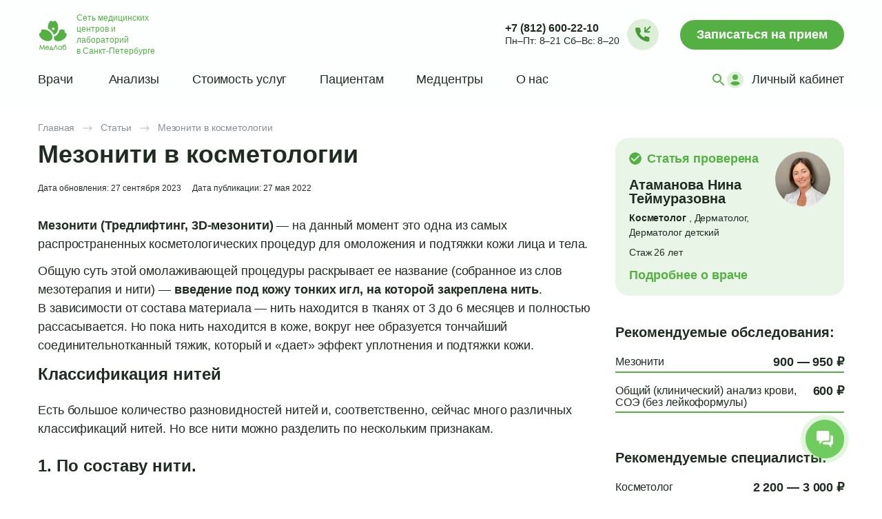

--- FILE ---
content_type: text/html
request_url: https://medlabspb.ru/pacientam/articles-about-health/methods-of-diagnostics-and-treatment/mesoniti-cosmetolog/
body_size: 14801
content:
<!doctype html>
<html lang="ru">
<head>
  <meta charset="UTF-8">
  <meta http-equiv="X-UA-Compatible" content="IE=edge">
  <meta name="viewport" content="width=device-width,initial-scale=1">
  <link rel="icon" type="image/svg+xml" href="/favicon.svg">
  <title>Мезонити: инновационный метод омоложения в косметологии</title>
		<meta property="og:title" content="Мезонити: инновационный метод омоложения в косметологии">
	<meta property="og:url" content="https://medlabspb.ru/pacientam/articles-about-health/methods-of-diagnostics-and-treatment/mesoniti-cosmetolog/">
	<meta property="og:type" content="website">
	<meta property="og:site_name" content="МедЛаб">
	<meta property="og:locale" content="ru_RU">
	<meta name="twitter:card" content="summary_large_image">
	<meta name="twitter:title" content="Мезонити: инновационный метод омоложения в косметологии">
    <link rel="preconnect" href="https://fonts.googleapis.com">
    <link rel="preconnect" href="https://fonts.gstatic.com" crossorigin>
	
	<link rel="stylesheet" href="/local/templates/medlab/css/main.css?1766092637">
	<link rel="preload" href="/local/templates/medlab/template_styles.css?1730090263" as="style" onload="this.onload=null;this.rel='stylesheet'">  
    <noscript><link rel="stylesheet" href="/local/templates/medlab/template_styles.css?1730090263"></noscript>

	<script src="/local/templates/medlab/js/jquery-3.6.0.min.js"></script>
			<meta http-equiv="Content-Type" content="text/html; charset=UTF-8" />
<meta name="keywords" content="Мезонити, Мезонити СПб, 3D, процедура, омоложение, лица, подтяжка, удаление, морщин, иглы, методика, каркас, плазмолифтинг" />
<meta name="description" content="Откройте для себя мезонити - инновационный метод омоложения, активно применяемый в современной косметологии." />
<script type="text/javascript" data-skip-moving="true">(function(w, d) {var v = w.frameCacheVars = {'CACHE_MODE':'HTMLCACHE','storageBlocks':[],'dynamicBlocks':{'u2G36s':'a12a83256768','VijsdO':'303cb3bb92cf','I6VduV':'525a5f0fa4bb','4qitML':'29b481c668de','PWq6Sz':'95328cbd75fb','aLzmcq':'f22287453887','xZANm1':'6830bc292002','fyb9E1':'adb515ae71bb','DgrExt':'836249f2ae35'},'AUTO_UPDATE':true,'AUTO_UPDATE_TTL':'0','version':'2'};var inv = false;if (v.AUTO_UPDATE === false){if (v.AUTO_UPDATE_TTL && v.AUTO_UPDATE_TTL > 0){var lm = Date.parse(d.lastModified);if (!isNaN(lm)){var td = new Date().getTime();if ((lm + v.AUTO_UPDATE_TTL * 1000) >= td){w.frameRequestStart = false;w.preventAutoUpdate = true;return;}inv = true;}}else{w.frameRequestStart = false;w.preventAutoUpdate = true;return;}}var r = w.XMLHttpRequest ? new XMLHttpRequest() : (w.ActiveXObject ? new w.ActiveXObject("Microsoft.XMLHTTP") : null);if (!r) { return; }w.frameRequestStart = true;var m = v.CACHE_MODE; var l = w.location; var x = new Date().getTime();var q = "?bxrand=" + x + (l.search.length > 0 ? "&" + l.search.substring(1) : "");var u = l.protocol + "//" + l.host + l.pathname + q;r.open("GET", u, true);r.setRequestHeader("BX-ACTION-TYPE", "get_dynamic");r.setRequestHeader("X-Bitrix-Composite", "get_dynamic");r.setRequestHeader("BX-CACHE-MODE", m);r.setRequestHeader("BX-CACHE-BLOCKS", v.dynamicBlocks ? JSON.stringify(v.dynamicBlocks) : "");if (inv){r.setRequestHeader("BX-INVALIDATE-CACHE", "Y");}try { r.setRequestHeader("BX-REF", d.referrer || "");} catch(e) {}if (m === "APPCACHE"){r.setRequestHeader("BX-APPCACHE-PARAMS", JSON.stringify(v.PARAMS));r.setRequestHeader("BX-APPCACHE-URL", v.PAGE_URL ? v.PAGE_URL : "");}r.onreadystatechange = function() {if (r.readyState != 4) { return; }var a = r.getResponseHeader("BX-RAND");var b = w.BX && w.BX.frameCache ? w.BX.frameCache : false;if (a != x || !((r.status >= 200 && r.status < 300) || r.status === 304 || r.status === 1223 || r.status === 0)){var f = {error:true, reason:a!=x?"bad_rand":"bad_status", url:u, xhr:r, status:r.status};if (w.BX && w.BX.ready && b){BX.ready(function() {setTimeout(function(){BX.onCustomEvent("onFrameDataRequestFail", [f]);}, 0);});}w.frameRequestFail = f;return;}if (b){b.onFrameDataReceived(r.responseText);if (!w.frameUpdateInvoked){b.update(false);}w.frameUpdateInvoked = true;}else{w.frameDataString = r.responseText;}};r.send();var p = w.performance;if (p && p.addEventListener && p.getEntries && p.setResourceTimingBufferSize){var e = 'resourcetimingbufferfull';var h = function() {if (w.BX && w.BX.frameCache && w.BX.frameCache.frameDataInserted){p.removeEventListener(e, h);}else {p.setResourceTimingBufferSize(p.getEntries().length + 50);}};p.addEventListener(e, h);}})(window, document);</script>



<script type="text/javascript" src="/bitrix/js/main/core/core.min.js?1680958675260887"></script>

<script>BX.setJSList(['/bitrix/js/main/core/core_ajax.js','/bitrix/js/main/core/core_promise.js','/bitrix/js/main/polyfill/promise/js/promise.js','/bitrix/js/main/loadext/loadext.js','/bitrix/js/main/loadext/extension.js','/bitrix/js/main/polyfill/promise/js/promise.js','/bitrix/js/main/polyfill/find/js/find.js','/bitrix/js/main/polyfill/includes/js/includes.js','/bitrix/js/main/polyfill/matches/js/matches.js','/bitrix/js/ui/polyfill/closest/js/closest.js','/bitrix/js/main/polyfill/fill/main.polyfill.fill.js','/bitrix/js/main/polyfill/find/js/find.js','/bitrix/js/main/polyfill/matches/js/matches.js','/bitrix/js/main/polyfill/core/dist/polyfill.bundle.js','/bitrix/js/main/core/core.js','/bitrix/js/main/polyfill/intersectionobserver/js/intersectionobserver.js','/bitrix/js/main/lazyload/dist/lazyload.bundle.js','/bitrix/js/main/polyfill/core/dist/polyfill.bundle.js','/bitrix/js/main/parambag/dist/parambag.bundle.js']);
BX.setCSSList(['/bitrix/js/main/lazyload/dist/lazyload.bundle.css','/bitrix/js/main/parambag/dist/parambag.bundle.css']);</script>


<script type="text/javascript" src="/bitrix/js/main/polyfill/customevent/main.polyfill.customevent.min.js?1680958674556"></script>

<script type="text/javascript" src="/bitrix/js/main/core/core_ls.min.js?16809586757365"></script>

<script type="text/javascript" src="/bitrix/js/main/core/core_frame_cache.min.js?168095867511082"></script>
<meta property="og:description" content="Откройте для себя мезонити - инновационный метод омоложения, активно применяемый в современной косметологии.">
<meta property="og:image" content="https://medlabspb.ru/thumb/1200x630xCUT/upload/scrud/f58/8dr7onk2cn1diycy10cig4g3ofb4psm4.jpg">
<meta name="twitter:description" content="Откройте для себя мезонити - инновационный метод омоложения, активно применяемый в современной косметологии.">
<meta name="twitter:image" content="https://medlabspb.ru/thumb/1200x630xCUT/upload/scrud/f58/8dr7onk2cn1diycy10cig4g3ofb4psm4.jpg">

<script type="text/javascript" src="/local/components/fls.medlab/search/templates/.default/script.js?16829519421165"></script>

	<link rel="canonical" href="https://medlabspb.ru/pacientam/articles-about-health/methods-of-diagnostics-and-treatment/mesoniti-cosmetolog/">	    <script src="/local/templates/medlab/js/main.js?1741804611" defer></script>
    <script src="/local/templates/medlab/template_scripts.js?1741936090"></script>
    

		<script type="application/ld+json">
	{
	    "@context": "https://schema.org",
	    "@type": "MedicalOrganization",
	    "@id": "https://medlabspb.ru/#organization",
	    "name": "Сеть медицинских центров МедЛаб",
	    "alternateName": "МедЛаб",
	    "url": "https://medlabspb.ru",
	    "logo": "https://medlabspb.ru/upload/logo.png",
	    "image": "https://medlabspb.ru/upload/logo.png",
	    "telephone": "+7-812-600-22-10",
	    "email": "clients@medlabspb.ru",
	    "address": {
	        "@type": "PostalAddress",
	        "addressLocality": "Санкт-Петербург",
	        "addressCountry": "RU"
	    },
	    "areaServed": {
	        "@type": "City",
	        "name": "Санкт-Петербург"
	    },
	    "medicalSpecialty": [
	        "https://schema.org/LaboratoryScience",
	        "https://schema.org/Radiography",
	        "https://schema.org/PrimaryCare"
	    ],
	    "contactPoint": [{
	        "@type": "ContactPoint",
	        "telephone": "+7-812-600-22-10",
	        "contactType": "customer service",
	        "areaServed": "RU",
	        "availableLanguage": ["Russian"],
	        "hoursAvailable": [
	            {
	                "@type": "OpeningHoursSpecification",
	                "dayOfWeek": ["Monday", "Tuesday", "Wednesday", "Thursday", "Friday"],
	                "opens": "08:00",
	                "closes": "21:00"
	            },
	            {
	                "@type": "OpeningHoursSpecification",
	                "dayOfWeek": ["Saturday", "Sunday"],
	                "opens": "08:00",
	                "closes": "20:00"
	            }
	        ]
	    }]
	}
</script>
 	<script type="application/ld+json"> { "@context": "https://schema.org", "@type": "Article", "mainEntityOfPage": { "@type": "WebPage", "@id": "https://medlabspb.ru/pacientam/articles-about-health/methods-of-diagnostics-and-treatment/mesoniti-cosmetolog/" }, "headline": "Мезонити в косметологии", "description": "Откройте для себя мезонити - инновационный метод омоложения, активно применяемый в современной косметологии.", "image": { "@type": "ImageObject", "url": "https://medlabspb.ru/upload/scrud/f58/8dr7onk2cn1diycy10cig4g3ofb4psm4.jpg", "width": 600, "height": 360 }, "datePublished": "2022-05-27T15:17:27+03:00", "dateModified": "2023-09-27T15:13:04+03:00", "wordCount": 582, "articleSection": "Методы диагностики и лечения", "author": [{ "@type": "Person", "name": "Атаманова Нина Теймуразовна", "url": "https://medlabspb.ru/o-nas/nashi-specialisty/dermatologist-atamanova/", "jobTitle": "Косметолог" }], "publisher": { "@type": "Organization", "name": "МедЛаб", "url": "https://medlabspb.ru", "logo": { "@type": "ImageObject", "url": "https://medlabspb.ru/upload/logo.png" } } } </script><meta name="google-site-verification" content="4JknxMeyqVBIeMiV2x0DjiBKJp48xBgHcJw5F6Eq2Hw" />
 </head>
<body>

<div class="ml-wrapper ml-fixed-wrapper">
        <div class="ml-wrapper-container">
        <header>
            <div class="ml-header">
                <div class="ml-logo__open"></div>
								                <a class="ml-logo" href="/">
                    <div class="ml-logo__desktop">
                        <img src="/local/templates/medlab/assets/icons/logo-header-des.svg" alt="МедЛаб – сеть медицинских центров и лабораторий в Санкт‑Петербурге">
                        <p>Сеть медицинских центров и лабораторий в&nbsp;Санкт‑Петербурге</p>
                    </div>
                    <img class="ml-logo__mobile"
                         src="/local/templates/medlab/assets/icons/logo-header-mobile-s.svg"
                         alt="Cеть медицинских центров и лабораторий МедЛаб"
                    >
                </a>
								                <div class="ml-header__control">
                    <div class="ml-header__info">
                        <a href="tel:+78126002210">+7 (812) 600-22-10</a>                        <p><span>Пн–Пт: 8–21</span><span> Сб–Вс: 8–20</span></p></div>                        <div class="ml-header__info-phone">
                            <a class="ml-btn-call" data-fancybox data-src="#request-call"></a>
                        </div>
                        <div class="ml-header__info-phone__mobile">
                            <a class="ml-btn-call" href="tel:+78126002210" id="js-call-choice"></a>
                        </div>
                        <div class="ml-header-mobile-call-modal d-none">
                            <a class="ml-btn mobile-call-choice__cancel" data-fancybox data-src="#request-call">Заказать
                                звонок</a>
                            <a class="ml-btn mobile-call-choice__cancel" href="tel:+78126002210">Вызов +7 (812)
                                600-22-10</a>
                            <a class="ml-btn mobile-call-choice__cancel">Отменить</a>
                        </div>
                        <a href="/appointment/" >
                            <button class="ml-btn" type="button">Записаться <span>на прием</span></button>
                        </a>
                    </div>
                </div>

                <div class="ml-sbar">
                    <div class="ml-sidebar">
                        <div class="ml-sidebar__menu">
                            <p>Меню</p>
                            <span class="ml-sidebar__menu--close"></span>
                        </div>

                        <div id="bxdynamic_u2G36s_start" style="display:none"></div>    <form method="get" action="/search/" id="ml-search">
        <div class="ml-sidebar__search-wrapp ml-sidebar__search-wrapp--clear">
            <input class="ml-sidebar__search" name="q" type="search" placeholder="Поиск (не менее 3 символов)">
            <button class="ml-sidebar__search-clear" type="button" style="display: none"></button>
            <button id="ml-search-btn" class="ml-sidebar__search-btn" type="submit" aria-label="Поиск"></button>
        </div>
        <span class="ml-sidebar__search-close">Закрыть</span>
    </form>
<div id="bxdynamic_u2G36s_end" style="display:none"></div>
                        <nav>
                            <div id="bxdynamic_VijsdO_start" style="display:none"></div>
<ul>
                                <li class="ml-top">
                <a class="  1"
                   href="/o-nas/nashi-specialisty/"
                >
                                        Врачи                </a>
            </li>
                                        <li class="ml-top">
                <a class="  1"
                   href="/services/analyzes/"
                >
                                        Анализы                </a>
            </li>
                                        <li class="ml-drop-menu">
                <a class="  1">
                    Стоимость услуг<span></span>
                </a>
                <ul class="ml-drop-down-menu">
                                            <li>
                            <a
                                    class=" "
                                    href="/services/doctors-appointments/"
                            >
                                Прием врачей                            </a>
                        </li>
                                            <li>
                            <a
                                    class=" "
                                    href="/services/analyzes/"
                            >
                                Анализы                            </a>
                        </li>
                                            <li>
                            <a
                                    class=" "
                                    href="/services/ultrasound/"
                            >
                                УЗИ                            </a>
                        </li>
                                            <li>
                            <a
                                    class=" "
                                    href="/services/diagnostics/"
                            >
                                Диагностика                            </a>
                        </li>
                                            <li>
                            <a
                                    class=" "
                                    href="/services/procedures/"
                            >
                                Процедуры                            </a>
                        </li>
                                            <li>
                            <a
                                    class=" "
                                    href="/services/material-sampling/"
                            >
                                Забор материала                            </a>
                        </li>
                                            <li>
                            <a
                                    class=" "
                                    href="/services/promotions/"
                            >
                                Акции                            </a>
                        </li>
                                    </ul>
            </li>
                                        <li class="ml-drop-menu">
                <a class="  1">
                    Пациентам<span></span>
                </a>
                <ul class="ml-drop-down-menu">
                                            <li>
                            <a
                                    class=" "
                                    href="/pacientam/discount-program/"
                            >
                                Дисконтная программа                            </a>
                        </li>
                                            <li>
                            <a
                                    class=" "
                                    href="/pacientam/preparation-analyzes/"
                            >
                                Подготовка к анализам                            </a>
                        </li>
                                            <li>
                            <a
                                    class=" "
                                    href="/pacientam/preparation-examinations/"
                            >
                                Подготовка к обследованиям                            </a>
                        </li>
                                            <li>
                            <a
                                    class=" "
                                    href="/pacientam/rules-visiting-medical-centers/"
                            >
                                Правила посещения медцентров                            </a>
                        </li>
                                            <li>
                            <a
                                    class=" "
                                    href="/pacientam/faq/"
                            >
                                Часто задаваемые вопросы                            </a>
                        </li>
                                            <li>
                            <a
                                    class=" "
                                    href="/pacientam/tax-deduction/"
                            >
                                Налоговый вычет                            </a>
                        </li>
                                            <li>
                            <a
                                    class=" "
                                    href="/pacientam/articles-about-health/"
                            >
                                Статьи                            </a>
                        </li>
                                    </ul>
            </li>
                                        <li class="ml-top">
                <a class="  1"
                   href="/medcentry/"
                >
                                        Медцентры                </a>
            </li>
                                        <li class="ml-drop-menu">
                <a class="  1">
                    О нас<span></span>
                </a>
                <ul class="ml-drop-down-menu">
                                            <li>
                            <a
                                    class=" "
                                    href="/o-nas/news/"
                            >
                                Новости                            </a>
                        </li>
                                            <li>
                            <a
                                    class=" "
                                    href="/o-nas/about/"
                            >
                                О МедЛаб                            </a>
                        </li>
                                            <li>
                            <a
                                    class=" "
                                    href="/o-nas/jobs/"
                            >
                                Вакансии                            </a>
                        </li>
                                            <li>
                            <a
                                    class=" "
                                    href="/o-nas/laboratoriya/"
                            >
                                Лаборатория                            </a>
                        </li>
                                            <li>
                            <a
                                    class=" "
                                    href="/o-nas/legal-information/"
                            >
                                Правовая информация                            </a>
                        </li>
                                    </ul>
            </li>
            </ul>
<div id="bxdynamic_VijsdO_end" style="display:none"></div>                            <div class="ml-sidebar__actions">
                                <div id="bxdynamic_I6VduV_start" style="display:none"></div>    <button class="ml-btn-search" type="button" aria-label="Поиск"></button>
<div id="bxdynamic_I6VduV_end" style="display:none"></div>                                <a class="ml-btn-lk" href="https://lk.medlabspb.ru/">
                                    <span class="ml-btn-lk__icon">
                                        <img src="/local/templates/medlab/assets/icons/lk-user.svg" alt="ЛК" width="24" height="24"></span>
                                    <span class="ml-btn-lk__text">Личный кабинет</span>
                                </a>
                            </div>
                        </nav>

                        <div class="ml-sidebar__contact">
                            <p>Колл-центр</p>
                            <a href="tel:+78126002210">+7 (812) 600-22-10</a>                            <p><span>Пн–Пт: 8–21</span><span> Сб–Вс: 8–20</span></p></div>                            <a class="ml-btn ml-sidebar__btn" data-fancybox data-src="#request-call">
                                <span></span>Заказать звонок
                            </a>
                        </div>
                    </div>
                </div>
        </header>
    </div>
</div>
<div class="container">
    <main class="ml-main-wrapper">
                    <nav class="ml-breadcrumb" itemscope itemtype="https://schema.org/BreadcrumbList"><ul><li class="ml-breadcrumbs__item" itemprop="itemListElement" itemscope itemtype="https://schema.org/ListItem"><a class="kb-breadcrumbs__item-link" href="/" itemprop="item"><span itemprop="name">Главная</span></a><meta itemprop="position" content="1" /></li><li class="ml-breadcrumbs__item" itemprop="itemListElement" itemscope itemtype="https://schema.org/ListItem"><a class="kb-breadcrumbs__item-link" href="/pacientam/articles-about-health/" itemprop="item"><span itemprop="name">Статьи</span></a><meta itemprop="position" content="2" /></li><li class="ml-breadcrumbs__item current" itemprop="itemListElement" itemscope itemtype="https://schema.org/ListItem"><span itemprop="name">Мезонити в косметологии</span><meta itemprop="position" content="3" /></li></ul></nav>        <div id="bxdynamic_4qitML_start" style="display:none"></div><div class="ml-articles ml-content">
    <div class="ml-articles__body">
        <h1>Мезонити в косметологии</h1>
        <div class="ml-articles__dates">
            <span class="ml-articles__dates-item">Дата обновления: 27 сентября 2023</span>
            <span class="ml-articles__dates-item">Дата публикации: 27 мая 2022</span>
        </div>
        <p>
 <b>Мезонити (Тредлифтинг, </b><nobr><b>3D-мезонити</b></nobr><b>)</b>&nbsp;— на&nbsp;данный момент это одна из&nbsp;самых распространенных косметологических процедур для омоложения и&nbsp;подтяжки кожи лица и&nbsp;тела.
</p>
<p>
	 Общую суть этой омолаживающей процедуры раскрывает ее&nbsp;название (собранное из&nbsp;слов мезотерапия и&nbsp;нити)&nbsp;— <b>введение под кожу тонких игл, на&nbsp;которой закреплена нить</b>. В&nbsp;зависимости от&nbsp;состава материала&nbsp;— нить находится в&nbsp;тканях от&nbsp;3 до&nbsp;6&nbsp;месяцев и&nbsp;полностью рассасывается. Но&nbsp;пока нить находится в&nbsp;коже, вокруг нее образуется тончайший соединительнотканный тяжик, который и&nbsp;«дает» эффект уплотнения и&nbsp;подтяжки кожи.
</p>
<h2>Классификация нитей</h2>
<p>
	 Есть большое количество разновидностей нитей и, соответственно, сейчас много различных классификаций нитей. Но&nbsp;все нити можно разделить по&nbsp;нескольким признакам.
</p>
<h3>1. По&nbsp;составу нити.</h3>
<p>
	 Нить может быть изготовлена из&nbsp;полиоксиданона, полимолочной кислоты или поликапролактона. Принципиальных различий нет. Все эти нити полностью биосовместимы с&nbsp;тканями, полностью рассасываются через определенный промежуток времени.<br>
	 Самые распространенные нити из&nbsp;полиоксиданона.
</p>
<h3>2. По&nbsp;методу постановки</h3>
<p>
	 Все нити можно разделить на&nbsp;две группы Хирургические и&nbsp;Биоармирующие.<br>
	 При постановке хирургических нитей, как правило, делают небольшой надрез или прокол, через который вводят нить на&nbsp;канюле. Сама нить при этом напоминает стебель розы&nbsp;— на&nbsp;ней расположены шипики. Суть в&nbsp;том, что шипики как&nbsp;бы внедряются дополнительно в&nbsp;мягкие ткани изнутри и&nbsp;дают дополнительный эффект подтяжки. Хирургические нити требуют более длительного периода реабилитации.
</p>
<p>
	 Биоармирующие нити вводят при помощи иглы, на&nbsp;которой и&nbsp;расположена сама нить. Процедура установки биоармирующих нитей проходит достаточно быстро, комфортно и&nbsp;не&nbsp;требует длительного восстанавливающего периода.
</p>
<h3>3. По&nbsp;виду нити.</h3>
<p>
	 Биоармирующие нити могут быть следующих форм&nbsp;— мононить, <nobr>нить-косичка</nobr>, <nobr>нить-пружинка</nobr>, двойная или тройная нить.<br>
	 Хирургические нити отличаются по&nbsp;форме и&nbsp;направленности насечек.
</p>
<h2>Показания для постановки мезонитей</h2>
<ul>
	<li>Общее увядание кожи лица и&nbsp;тела</li>
	<li>Потеря тонуса и&nbsp;плотности кожи</li>
	<li>Гравитационный птоз кожи лица</li>
	<li>Профилактика возрастных изменений кожи</li>
	<li>Коррекция складок&nbsp;— носогубные, губоподбородочные и&nbsp;другие</li>
	<li>Нечеткий овал лица, появление «брылек», второго подбородка</li>
	<li>Опущение уголков губ, кончиков бровей</li>
	<li>«Кольца Венеры» на&nbsp;шее</li>
	<li>Провисание мягких тканей на&nbsp;теле&nbsp;— в&nbsp;области рук, бедер, живота.</li>
</ul>
<p>
	 Хотим обратить внимание, что постановка мезонитей дает прекрасный результат как на&nbsp;коже лица, так и&nbsp;на&nbsp;шее и&nbsp;теле.
</p>
<h2>Результат постановки мезонитей</h2>
<p>
	 При правильной постановке достаточного количества нитей за&nbsp;одну процедуру возникает заметный результат омоложения лица и&nbsp;тела без пластических операций. При этом устраняются как морщины и&nbsp;складки (которые образовались с&nbsp;течением времени), так и&nbsp;меняется плотность кожи, что приводит к&nbsp;дополнительному омоложению.
</p>
<p>
	 Никакого «просвечивания» нитей, как и&nbsp;следов <nobr>какого-либо</nobr> вмешательства не&nbsp;будет даже у&nbsp;обладательниц очень тонкой кожи.
</p>
<p>
	 Результат длителен и&nbsp;сохраняется до&nbsp;1,5 лет в&nbsp;зависимости от&nbsp;индивидуальных особенностей организма.
</p>
<p>
	 Побочные эффекты при постановке биоармирующих нитей минимальны.
</p>
<h3><nobr>Какое-то</nobr> время на&nbsp;коже могут быть:</h3>
<ul>
	<li>следы инъекций</li>
	<li>синяки</li>
	<li>небольшие гематомы</li>
	<li>отечность</li>
	<li>небольшая болезненность.</li>
</ul>
<h2>Противопоказания</h2>
<ul>
	<li>острые бактериальные и&nbsp;вирусные инфекции</li>
	<li>беременность и&nbsp;период лактации</li>
	<li>воспалительный процесс на&nbsp;коже в&nbsp;зоне коррекции</li>
	<li>обострение хронических заболеваний</li>
	<li>склонность к&nbsp;образованию келлоидных рубцов</li>
	<li>повышенные ожидания от&nbsp;процедуры</li>
</ul>
<p>
	 Пример действия процедуры на&nbsp;лице:
</p>
 <picture><source srcset="/thumb/900x0xIN/upload/oldsite_images/images/Mezo-lizo1.webp 1x, /thumb/1800x0xIN/upload/oldsite_images/images/Mezo-lizo1.webp 2x" type="image/webp"><img src="/thumb/900x0xIN/upload/oldsite_images/images/Mezo-lizo1.jpg" srcset="/thumb/900x0xIN/upload/oldsite_images/images/Mezo-lizo1.jpg 1x, /thumb/1800x0xIN/upload/oldsite_images/images/Mezo-lizo1.jpg 2x" alt="лифтинг мезонитями"></picture><picture><source srcset="/thumb/900x0xIN/upload/oldsite_images/images/Mezo-lizo2.webp 1x, /thumb/1800x0xIN/upload/oldsite_images/images/Mezo-lizo2.webp 2x" type="image/webp"><img src="/thumb/900x0xIN/upload/oldsite_images/images/Mezo-lizo2.jpg" srcset="/thumb/900x0xIN/upload/oldsite_images/images/Mezo-lizo2.jpg 1x, /thumb/1800x0xIN/upload/oldsite_images/images/Mezo-lizo2.jpg 2x" alt="лифтинг мезонитями"></picture>
<p>
 <br>
	 Пример результата метода на&nbsp;области живота:
</p>
 <picture><source srcset="/thumb/900x0xIN/upload/oldsite_images/images/Mezo111.webp 1x, /thumb/1800x0xIN/upload/oldsite_images/images/Mezo111.webp 2x" type="image/webp"><img src="/thumb/900x0xIN/upload/oldsite_images/images/Mezo111.jpg" srcset="/thumb/900x0xIN/upload/oldsite_images/images/Mezo111.jpg 1x, /thumb/1800x0xIN/upload/oldsite_images/images/Mezo111.jpg 2x" alt="мезонити"></picture><picture><source srcset="/thumb/900x0xIN/upload/oldsite_images/images/Mezo222.webp 1x, /thumb/1800x0xIN/upload/oldsite_images/images/Mezo222.webp 2x" type="image/webp"><img src="/thumb/900x0xIN/upload/oldsite_images/images/Mezo222.jpg" srcset="/thumb/900x0xIN/upload/oldsite_images/images/Mezo222.jpg 1x, /thumb/1800x0xIN/upload/oldsite_images/images/Mezo222.jpg 2x" alt="Mezo222"></picture><picture><source srcset="/thumb/900x0xIN/upload/oldsite_images/images/Mezo33.webp 1x, /thumb/1800x0xIN/upload/oldsite_images/images/Mezo33.webp 2x" type="image/webp"><img src="/thumb/900x0xIN/upload/oldsite_images/images/Mezo33.jpg" srcset="/thumb/900x0xIN/upload/oldsite_images/images/Mezo33.jpg 1x, /thumb/1800x0xIN/upload/oldsite_images/images/Mezo33.jpg 2x" alt="мезонити"></picture>
<p>
	 Записывайтесь на&nbsp;консультацию и&nbsp;процедуру и&nbsp;будьте красивы и&nbsp;здоровы.
</p>
<div class="ml-services-content__info">
	 Записаться <nobr>он-лайн</nobr> на&nbsp;прием к&nbsp;врачам центров МедЛаб в&nbsp;СПб для установки мезонитей можно тут: <a href="/services/doctors-appointments/kosmetologi/">Косметология</a>
</div>
<br>                            <div class="ml-articles__themes">
                <p>Рубрика</p>
                <a class="ml-articles__theme ml-articles__theme--blue"
                   href="/pacientam/articles-about-health/?FILTER[PARENT.CODE]=methods-of-diagnostics-and-treatment" rel="nofollow"
                >
                                            <span class="ml-articles__theme-icon">
                      <img src="/upload/scrud/e88/s2ocg2767fcod4knyq82sbw527fzzhn5.svg" alt="Методы диагностики и лечения">
                  </span>
                                        Методы диагностики и лечения                </a>
            </div>
            </div>
        <div class="ml-articles__expert">
                    <div class="ml-expert">
                                    <a class="ml-expert__link" href="/o-nas/nashi-specialisty/dermatologist-atamanova/" title="Атаманова Нина Теймуразовна"></a>
                                <div class="ml-check">
                    <div class="ml-check__verified">
                        <img src="/local/templates/medlab/assets/icons/expert-check.svg" alt="Статья проверена экспертом">
                        <p>Статья проверена</p>
                    </div>
                    <h4>Атаманова Нина Теймуразовна</h4>
                    <p>
                                                    <b>Косметолог</b>
                                                                            , Дерматолог, Дерматолог детский                                            </p>
                                                                <p class="ml-check__experience">Стаж
                            26                            лет                        </p>
                                                                <a class="ml-check__link"
                           href="/o-nas/nashi-specialisty/dermatologist-atamanova/"
                        >Подробнее о враче</a>
                                    </div>
			    				<img src="/thumb/80x80xCUT/upload/scrud/47e/civ3asllaxaou02hae6kfiox5h9tqmbk.jpg" srcset="/thumb/80x80xCUT/upload/scrud/47e/civ3asllaxaou02hae6kfiox5h9tqmbk.jpg 1x, /thumb/200x200xCUT/upload/scrud/47e/civ3asllaxaou02hae6kfiox5h9tqmbk.jpg 2x" alt="Атаманова Нина Теймуразовна" loading="lazy" width="80" height="80" />
            </div>

                <div class="ml-recomend">
                            <div class="ml-recomend__content examination">
                    <h4>Рекомендуемые обследования:</h4>
                    <div class="ml-recomend__content-text">
                                                                                                                                    <p>
                                                                        <a href="/services/procedures/inekcionnaya_cosmetologiya/Mesothreads-springs-1/">
                                                                                Мезонити                                                                            </a>
                                                                    <span>
                                                                                            900 — 950 ₽                                                                                    </span>
                                </p>
                                                                                                                                        <p>
                                                                        <a href="/services/analyzes/clinical-analysis-of-blood/complete-blood-count-erythrocyte-sedimentation-rate/">
                                                                                Общий (клинический) анализ крови, СОЭ (без лейкоформулы)                                                                            </a>
                                                                    <span>
                                                                                            600 ₽                                                                                    </span>
                                </p>
                                                                        </div>
                                    </div>
                                        <div class="ml-recomend__content specialists">
                    <h4>Рекомендуемые специалисты:</h4>
                    <div class="ml-recomend__content-text">
                                                    <p>
                                                                <a href="/services/doctors-appointments/kosmetologi/">
                                                                        Косметолог                                                                    </a>
                                                            <span>
                                                                            2 200 — 3 000 ₽                                                                    </span>
                            </p>
                                            </div>
                                    </div>
                    </div>
                    <a class="ml-btn" href="/appointment/" >Записаться</a>
            </div>
    </div>
<div class="ml-articles-wrap">
    <div class="ml-content">
                    <div class="ml-card-articles">
                <h2>Похожие статьи
                    <a href="/pacientam/articles-about-health/">Все статьи</a>
                </h2>
                <div class="ml-card-wrap">
                                                                    <a class="ml-card-wrap__article"
                           href="/pacientam/articles-about-health/methods-of-diagnostics-and-treatment/aspiration-biopsy/"
                        >
                            <div class="ml-card-wrap__text">
                                <p>
                                                                            <span class="ml-card-wrap__text-img blue">
                                            <img src="/upload/scrud/e88/s2ocg2767fcod4knyq82sbw527fzzhn5.svg" alt="Методы диагностики и лечения">
                                        </span>
                                                                        Методы диагностики и лечения                                </p>
                                <p>Аспирационная биопсия</p>
                            </div>
                            <div class="ml-card-wrap__data">
                                <p>27 мая 2022</p>
                                                            </div>
                        </a>
                                                                    <a class="ml-card-wrap__article"
                           href="/pacientam/articles-about-health/methods-of-diagnostics-and-treatment/biopsy/"
                        >
                            <div class="ml-card-wrap__text">
                                <p>
                                                                            <span class="ml-card-wrap__text-img blue">
                                            <img src="/upload/scrud/e88/s2ocg2767fcod4knyq82sbw527fzzhn5.svg" alt="Методы диагностики и лечения">
                                        </span>
                                                                        Методы диагностики и лечения                                </p>
                                <p>Биопсия</p>
                            </div>
                            <div class="ml-card-wrap__data">
                                <p>27 мая 2022</p>
                                                            </div>
                        </a>
                                                                    <a class="ml-card-wrap__article"
                           href="/pacientam/articles-about-health/methods-of-diagnostics-and-treatment/biopsy-cervix/"
                        >
                            <div class="ml-card-wrap__text">
                                <p>
                                                                            <span class="ml-card-wrap__text-img blue">
                                            <img src="/upload/scrud/e88/s2ocg2767fcod4knyq82sbw527fzzhn5.svg" alt="Методы диагностики и лечения">
                                        </span>
                                                                        Методы диагностики и лечения                                </p>
                                <p>Биопсия шейки матки</p>
                            </div>
                            <div class="ml-card-wrap__data">
                                <p>27 мая 2022</p>
                                                            </div>
                        </a>
                                                                    <a class="ml-card-wrap__article"
                           href="/pacientam/articles-about-health/methods-of-diagnostics-and-treatment/videokapsulnaya-endoskopiya/"
                        >
                            <div class="ml-card-wrap__text">
                                <p>
                                                                            <span class="ml-card-wrap__text-img blue">
                                            <img src="/upload/scrud/e88/s2ocg2767fcod4knyq82sbw527fzzhn5.svg" alt="Методы диагностики и лечения">
                                        </span>
                                                                        Методы диагностики и лечения                                </p>
                                <p>Видеокапсульная эндоскопия</p>
                            </div>
                            <div class="ml-card-wrap__data">
                                <p>4 апреля 2023</p>
                                                            </div>
                        </a>
                                    </div>
            </div>
            </div>
</div><div id="bxdynamic_4qitML_end" style="display:none"></div></main>
</div>
<footer>
    <div class="footer-container">
        <div class="footer-col">
            <div class="footer-col__item footer-col__item--1">
                <a class="footer-col__item-heading">Основное<span class="footer-col__item-arrow js-expand-footer"></span></a>
                <div id="bxdynamic_PWq6Sz_start" style="display:none"></div><div class="footer-col__item-link--container">
            <a class="footer-col__item-link"
           href="/o-nas/nashi-specialisty/"><span>Врачи</span></a>
            <a class="footer-col__item-link"
           href="/services/analyzes/"><span>Анализы</span></a>
            <a class="footer-col__item-link"
           href="/services/ultrasound/"><span>УЗИ</span></a>
            <a class="footer-col__item-link"
           href="/services/diagnostics/"><span>Диагностика</span></a>
            <a class="footer-col__item-link"
           href="/medcentry/"><span>Медцентры</span></a>
    </div><div id="bxdynamic_PWq6Sz_end" style="display:none"></div>            </div>
            <div class="footer-col__item">
                <a class="footer-col__item-heading">Пациентам<span class="footer-col__item-arrow js-expand-footer"></span></a>
                <div id="bxdynamic_aLzmcq_start" style="display:none"></div><div class="footer-col__item-link--container">
            <a class="footer-col__item-link"
           href=""><span></span></a>
            <a class="footer-col__item-link"
           href="/pacientam/preparation-analyzes/"><span>Подготовка к анализам</span></a>
            <a class="footer-col__item-link"
           href="/pacientam/preparation-examinations/"><span>Подготовка к обследованиям</span></a>
            <a class="footer-col__item-link"
           href="/pacientam/rules-visiting-medical-centers/"><span>Правила посещения медцентров</span></a>
            <a class="footer-col__item-link"
           href="/pacientam/articles-about-health/"><span>Статьи</span></a>
    </div><div id="bxdynamic_aLzmcq_end" style="display:none"></div>            </div>
            <div class="footer-col__item"><a class="footer-col__item-heading">О нас<span class="footer-col__item-arrow js-expand-footer"></span></a>
                <div id="bxdynamic_xZANm1_start" style="display:none"></div><div class="footer-col__item-link--container">
            <a class="footer-col__item-link"
           href="/o-nas/news/"><span>Новости</span></a>
            <a class="footer-col__item-link"
           href="/o-nas/jobs/"><span>Вакансии</span></a>
            <a class="footer-col__item-link"
           href="/o-nas/laboratoriya/"><span>Лаборатория</span></a>
            <a class="footer-col__item-link"
           href="/o-nas/about/"><span>О МедЛаб</span></a>
            <a class="footer-col__item-link"
           href="/o-nas/legal-information/"><span>Правовая информация</span></a>
    </div><div id="bxdynamic_xZANm1_end" style="display:none"></div>            </div>
            <div class="footer-col__item footer-col__item--4">
                <span class="footer-col__item-heading">Колл-центр</span>
<span class="footer-col__item-time"><br>Будни: 8:00&mdash;21:00, выходные: 8:00&mdash;20:00<br></span>
<a class="footer-col__item-phone" href="tel:+78126002210">+7 (812) 600-22-10</a><br>
<a class="footer-col__item-phone" href="tel:+78127770324">+7 (812) 777-03-24</a>
                <a class="footer-col__item-link-sm" data-fancybox data-src="#request-call">Заказать звонок</a>
                <div id="bxdynamic_fyb9E1_start" style="display:none"></div><div class="fn-modal modal-main fn-modal-sm js-target-modal-faq" id="ask-question">
    <div class="modal-main__content js-faq-form">
        <div class="modal-main__head">
            <div class="modal-main__heading">Ваш вопрос</div>
        </div>
        <form enctype="multipart/form-data" method="post" data-ajax-form-faq="FLS\Medlab\ComponentFaq">
            <div class="modal-main__body">
                <label class="txt-input mb-16">
                    <div class="txt-input__label">Тема вопроса <span class="asterisk">*</span></div>
                    <select class="selectpicker js-faq-selector"
                            data-ajax-component="FLS\Medlab\ComponentFaq"
                            data-ajax-action="GetThemeDescription"
                            required=""
                            name="theme"
                    >
                        <option value="" selected="selected" disabled="disabled" hidden>Выберите тему</option>
                                                    <option value="3">Анализы</option>
                                                    <option value="7">Запись на прием (записаться, перенести, отменить)</option>
                                                    <option value="1">Личный кабинет</option>
                                                    <option value="9">Оставить отзыв</option>
                                                    <option value="11">Предложения по рекламе и закупкам</option>
                                                    <option value="13">Прочие вопросы</option>
                                            </select>
                </label>
                <div class="modal-main__text link-green mb-24">
                    <p class="modal-main__text-item js-faq-pre-answer">
                        Мы оставляем за собой право не отвечать на вопросы по рекламе,
                        снабжению, вопросы, <a href="#">заданные в грубой форме.</a>
                    </p>
                </div>
                <div class="txt-input--double">
                    <label class="txt-input">
                        <div class="txt-input__label">Ваше имя <span class="asterisk">*</span></div>
                        <div class="txt-input__wrap">
                            <input class="txt-input__field js-faq-input"
                                   type="text"
                                   required=""
                                   id="name"
                                   name="name"
                            >
                            <div class="txt-input__caption js-faq-input-label">для обращения</div>
                        </div>
                    </label>
                    <label class="txt-input">
                        <div class="txt-input__label">E-mail <span class="asterisk">*</span></div>
                        <div class="txt-input__wrap">
                            <input class="txt-input__field js-faq-email"
                                   type="email"
                                   required=""
                                   id="email"
                                   name="email"
                                   pattern="^[-\w.]+@([A-z0-9][-A-z0-9]+\.)+[A-z]{2,4}$"
                            >
                            <div class="txt-input__caption js-faq-email-label">на эту почту придет ответ</div>
                        </div>
                    </label>
                </div>
                <label class="txt-input">
                    <div class="txt-input__label">Текст вопроса</div>
                    <div class="txt-input__wrap">
                    <textarea class="txt-input__textarea js-faq-text"
                              id="text"
                              name="text"
                              maxlength="300"
                    ></textarea>
                        <div class="txt-input__caption js-faq-text-label">Не более 300 символов</div>
                    </div>
                </label>
            </div>
            <div class="modal-main__footer">
                <button class="ml-btn js-faq-send-question"
                        type="submit"
                >Отправить
                </button>
                <span class="modal-text">Нажимая на кнопку «Отправить», вы даете <br> согласие на обработку <a
                            href="/info-rules/policy-personal-data/"
                    >персональных данных</a></span>
            </div>
        </form>
    </div>
    <!-- ajax form success show-->
    <div class="modal-main__success js-faq-good" hidden>
        <div class="question-success">
            <div class="question-success__heading">
                <div class="icon-success"></div>
                Вопрос отправлен
            </div>
            <div class="question-success__text">Ответ на вопрос может занимать до 3-х дней</div>
            <a class="ml-btn question-success__btn" href=".">Закрыть</a>
        </div>
    </div>
    <!-- ajax form failed show-->
    <div class="modal-main__error js-faq-bad" hidden>
        <div class="question-success">
            <div class="question-error__heading">Не удалось отправить вопрос</div>
            <div class="question-error__text">Извините, произошла техническая ошибка. Попробуйте повторить позже.
            </div>
            <a class="ml-btn question-error__btn" href=".">Закрыть</a>
        </div>
    </div>
</div>
<div id="bxdynamic_fyb9E1_end" style="display:none"></div>                <a class="ml-btn footer-col__item-btn" data-fancybox data-src="#ask-question">Задать вопрос</a>            </div>
        </div>
        <div class="footer-bottom">
            <div class="footer-text">
                <p class="footer-text__item">Продолжая использование данного сайта, вы соглашаетесь с <a href="/info-rules/policy-personal-data/">политикой обработки персональных данных</a> и <a href="/info-rules/term-of-use/">пользовательским соглашением</a>, а также с использованием файлов Cookie и других технологий для улучшения работы сайта и анализа его посещаемости.</p>
<p class="footer-text__item">Есть противопоказания, посоветуйтесь с врачом.</p>
<p class="footer-text__item">© Сеть медицинских центров и лабораторий МедЛаб, Санкт-Петербург, 2003&mdash;2026</p>
            </div>  
            <div style="display: flex; gap: 10px; margin: 5px 0;">
                    <a href="https://t.me/medlabspb_bot" target="_blank" title="Telegram" rel="nofollow">
                        <svg width="32" height="32" viewBox="0 0 46 46" fill="none" xmlns="http://www.w3.org/2000/svg">
                            <path d="M23 0C35.682 0 46 10.318 46 23C46 35.682 35.682 46 23 46C19.2101 46 15.4627 45.0584 12.1357 43.2725L1.24023 45.9707C1.16123 45.9897 1.08 46 1 46C0.733137 46 0.473174 45.8931 0.282227 45.6963C0.0343339 45.4414 -0.0586856 45.0733 0.0371094 44.7305L2.96289 34.29C1.02292 30.8541 0 26.96 0 23C0 10.318 10.3181 8.06938e-05 23 0ZM33.5088 11.3301C33.0653 10.9485 32.3687 10.8941 31.6484 11.1875H31.6475C30.8873 11.4971 10.2074 20.4975 9.36328 20.8662C9.21015 20.9202 7.87241 21.426 8.00977 22.5537C8.13266 23.5699 9.2061 23.9918 9.33887 24.041L14.5977 25.8682C14.9466 27.0467 16.2332 31.3945 16.5176 32.3232C16.695 32.9022 16.9846 33.6628 17.4912 33.8193C17.9357 33.9931 18.3779 33.8343 18.6641 33.6064L21.8789 30.5801L27.0693 34.6875L27.1934 34.7627C27.5455 34.9209 27.883 35 28.2051 35C28.454 35 28.6936 34.9522 28.9219 34.8574C29.6982 34.5337 30.0099 33.7838 30.043 33.6973L33.9189 13.251C34.1555 12.159 33.8269 11.6031 33.5088 11.3301ZM19.2363 26.5986L17.4619 31.3984L15.6875 25.3984L29.2891 15.1992L19.2363 26.5986Z" fill="#22A4DE"/>
                        </svg>
                    </a>
                    <a href="https://vk.ru/club_medlab" target="_blank" title="ВКонтакте" rel="nofollow">
                        <svg width="32" height="32" viewBox="0 0 48 48" fill="none" xmlns="http://www.w3.org/2000/svg">
                            <path d="M0 23.04C0 12.1788 0 6.74826 3.37413 3.37413C6.74826 0 12.1788 0 23.04 0H24.96C35.8212 0 41.2517 0 44.6259 3.37413C48 6.74826 48 12.1788 48 23.04V24.96C48 35.8212 48 41.2517 44.6259 44.6259C41.2517 48 35.8212 48 24.96 48H23.04C12.1788 48 6.74826 48 3.37413 44.6259C0 41.2517 0 35.8212 0 24.96V23.04Z" fill="#0077FF"/>
                            <path d="M25.54 34.5801C14.6 34.5801 8.3601 27.0801 8.1001 14.6001H13.5801C13.7601 23.7601 17.8 27.6401 21 28.4401V14.6001H26.1602V22.5001C29.3202 22.1601 32.6398 18.5601 33.7598 14.6001H38.9199C38.0599 19.4801 34.4599 23.0801 31.8999 24.5601C34.4599 25.7601 38.5601 28.9001 40.1201 34.5801H34.4399C33.2199 30.7801 30.1802 27.8401 26.1602 27.4401V34.5801H25.54Z" fill="white"/>
                        </svg>
                    </a>
                </div>
            <div class="footer-links">
                <a class="footer-links__item" href="mailto:clients@medlabspb.ru"><span>clients@medlabspb.ru</span><br><b class="footer-text__item">Для пациентов</b></a></div>
<div class="footer-links">
<a class="footer-links__item" href="mailto:info@medlabspb.ru"><span>info@medlabspb.ru</span><br><b class="footer-text__item">По другим вопросам</b></a>
</div>
<div class="footer-links">            </div>
        </div>
    </div>
</footer>
<div id="bxdynamic_DgrExt_start" style="display:none"></div><!-- Заказать звонок-->
<div class="fn-modal modal-main fn-modal-sm" id="request-call">
    <div class="modal-main__contain">
        <!-- ajax form success hide-->
        <div class="modal-main__content js-callback-form">
            <div class="modal-main__head">
                <div class="modal-main__heading">Заказ обратного звонка</div>
            </div>
            <form enctype="multipart/form-data" method="post" data-ajax-form-callback="FLS\Medlab\ComponentCallback" id="callbackform">
                <div class="modal-main__body modal-main__body-sm">
                    <label class="txt-input">
                        <div class="txt-input__label">Ваше имя <span class="asterisk">*</span></div>
                        <div class="txt-input__wrap">
                            <input class="txt-input__field js-callback-input"
                                   id="name"
                                   name="name"
                                   type="text"
                                   required=""
                                   maxlength="50"
                            >
                            <div class="txt-input__caption js-callback-input-label"></div>
                        </div>
                    </label>
                    <label class="txt-input">
                        <div class="txt-input__label">Номер телефона <span class="asterisk">*</span></div>
                        <div class="txt-input__wrap">
                            <input class="txt-input__field js-callback-phone tel"
                                   name="phone"
                                   required=""
                                   value="+7"
                            >
                            <div class="txt-input__caption js-callback-phone-label"></div>
                        </div>
                    </label>
                </div>
                <div class="modal-main__text text-center">
                    <p class="modal-main__text-item">Колл-центр: будни 8:00-21:00, выходные 8:00-20:00.</p>
                    <p class="modal-main__text-item">Мы свяжемся с вами в течение рабочего дня. Для срочного обращения
                        звоните по телефону <a href="tel:+78126002210">+7 (812) 600-22-10</a>.</p>
                </div>
                <div class="modal-main__footer">
                    <button class="ml-btn" type="submit">Отправить</button>
                    <span class="modal-text">Нажимая на кнопку «Отправить», вы даете <br> согласие на обработку <a
                            href="/info-rules/policy-personal-data/">персональных данных</a></span>
                </div>
            </form>
        </div>
        <!-- ajax form success show-->
        <div class="modal-main__success js-callback-good">
            <div class="request-success">
                <div class="request-success__heading">
                    <div class="icon-success"></div>
                    Заявка принята
                </div>
                <div class="request-success__text">Ожидайте звонка оператора</div>
                <a class="ml-btn request-success__btn" href=".">Хорошо</a>
            </div>
        </div>
    </div>
</div><div id="bxdynamic_DgrExt_end" style="display:none"></div><!-- Yandex.Metrika counter --> <script type="text/javascript" > (function(m,e,t,r,i,k,a){m[i]=m[i]||function(){(m[i].a=m[i].a||[]).push(arguments)}; m[i].l=1*new Date(); for (var j = 0; j < document.scripts.length; j++) {if (document.scripts[j].src === r) { return; }} k=e.createElement(t),a=e.getElementsByTagName(t)[0],k.async=1,k.src=r,a.parentNode.insertBefore(k,a)}) (window, document, "script", "https://mc.yandex.ru/metrika/tag.js", "ym"); ym(11332435, "init", { clickmap:true, trackLinks:true, accurateTrackBounce:true, webvisor: false }); </script> <noscript><div><img src="https://mc.yandex.ru/watch/11332435" style="position:absolute; left:-9999px;" alt="" /></div></noscript> <!-- /Yandex.Metrika counter -->
<script>
    window.addEventListener("load", function() {
        (function(w,d,u){
            var s=d.createElement('script');s.async=true;s.src=u+'?'+(Date.now()/60000|0);
            var h=d.getElementsByTagName('script')[0];h.parentNode.insertBefore(s,h);
        })(window,document,'https://cdn-ru.bitrix24.ru/b25837200/crm/site_button/loader_6_g35grd.js');
    });
</script>
</body>
</html><!--b09f578b2a16b8964b791dbbe110be4c-->

--- FILE ---
content_type: application/x-javascript; charset=UTF-8
request_url: https://medlabspb.ru/pacientam/articles-about-health/methods-of-diagnostics-and-treatment/mesoniti-cosmetolog/?bxrand=1769416349397
body_size: 318
content:
{'js':['/bitrix/js/main/polyfill/customevent/main.polyfill.customevent.js','/bitrix/js/ui/dexie/dist/dexie.bitrix.bundle.js','/bitrix/js/main/core/core_ls.js','/bitrix/js/main/core/core_fx.js','/bitrix/js/main/core/core_frame_cache.js','/local/components/fls.medlab/search/templates/.default/script.js','/local/components/fls.medlab/search/templates/.default/script.js'],'additional_js':'','lang':{'LANGUAGE_ID':'ru','FORMAT_DATE':'DD.MM.YYYY','FORMAT_DATETIME':'DD.MM.YYYY HH:MI:SS','COOKIE_PREFIX':'BITRIX_SM','SERVER_TZ_OFFSET':'10800','UTF_MODE':'Y','SITE_ID':'s1','SITE_DIR':'/','USER_ID':'','SERVER_TIME':'1769416349','USER_TZ_OFFSET':'0','USER_TZ_AUTO':'Y','bitrix_sessid':'47e56b88836fcb166ebc02bc579ca36f'},'css':['/local/templates/medlab/components/bitrix/breadcrumb/.default/style.css'],'htmlCacheChanged':false,'isManifestUpdated':false,'dynamicBlocks':[],'spread':[]}

--- FILE ---
content_type: application/javascript
request_url: https://medlabspb.ru/local/templates/medlab/js/871.js
body_size: 959
content:
/*! For license information please see 871.js.LICENSE.txt */
(self.webpackChunk=self.webpackChunk||[]).push([[871],{871:function(e,t,i){var n,l,o;l=[i(311)],n=function(e){var t,i,n=["wheel","mousewheel","DOMMouseScroll","MozMousePixelScroll"],l="onwheel"in document||document.documentMode>=9?["wheel"]:["mousewheel","DomMouseScroll","MozMousePixelScroll"],o=Array.prototype.slice;if(e.event.fixHooks)for(var s=n.length;s;)e.event.fixHooks[n[--s]]=e.event.mouseHooks;var a=e.event.special.mousewheel={version:"3.1.12",setup:function(){if(this.addEventListener)for(var t=l.length;t;)this.addEventListener(l[--t],h,!1);else this.onmousewheel=h;e.data(this,"mousewheel-line-height",a.getLineHeight(this)),e.data(this,"mousewheel-page-height",a.getPageHeight(this))},teardown:function(){if(this.removeEventListener)for(var t=l.length;t;)this.removeEventListener(l[--t],h,!1);else this.onmousewheel=null;e.removeData(this,"mousewheel-line-height"),e.removeData(this,"mousewheel-page-height")},getLineHeight:function(t){var i=e(t),n=i["offsetParent"in e.fn?"offsetParent":"parent"]();return n.length||(n=e("body")),parseInt(n.css("fontSize"),10)||parseInt(i.css("fontSize"),10)||16},getPageHeight:function(t){return e(t).height()},settings:{adjustOldDeltas:!0,normalizeOffset:!0}};function h(n){var l=n||window.event,s=o.call(arguments,1),h=0,f=0,d=0,c=0,g=0,m=0;if((n=e.event.fix(l)).type="mousewheel","detail"in l&&(d=-1*l.detail),"wheelDelta"in l&&(d=l.wheelDelta),"wheelDeltaY"in l&&(d=l.wheelDeltaY),"wheelDeltaX"in l&&(f=-1*l.wheelDeltaX),"axis"in l&&l.axis===l.HORIZONTAL_AXIS&&(f=-1*d,d=0),h=0===d?f:d,"deltaY"in l&&(h=d=-1*l.deltaY),"deltaX"in l&&(f=l.deltaX,0===d&&(h=-1*f)),0!==d||0!==f){if(1===l.deltaMode){var w=e.data(this,"mousewheel-line-height");h*=w,d*=w,f*=w}else if(2===l.deltaMode){var v=e.data(this,"mousewheel-page-height");h*=v,d*=v,f*=v}if(c=Math.max(Math.abs(d),Math.abs(f)),(!i||c<i)&&(i=c,u(l,c)&&(i/=40)),u(l,c)&&(h/=40,f/=40,d/=40),h=Math[h>=1?"floor":"ceil"](h/i),f=Math[f>=1?"floor":"ceil"](f/i),d=Math[d>=1?"floor":"ceil"](d/i),a.settings.normalizeOffset&&this.getBoundingClientRect){var p=this.getBoundingClientRect();g=n.clientX-p.left,m=n.clientY-p.top}return n.deltaX=f,n.deltaY=d,n.deltaFactor=i,n.offsetX=g,n.offsetY=m,n.deltaMode=0,s.unshift(n,h,f,d),t&&clearTimeout(t),t=setTimeout(r,200),(e.event.dispatch||e.event.handle).apply(this,s)}}function r(){i=null}function u(e,t){return a.settings.adjustOldDeltas&&"mousewheel"===e.type&&t%120==0}e.fn.extend({mousewheel:function(e){return e?this.bind("mousewheel",e):this.trigger("mousewheel")},unmousewheel:function(e){return this.unbind("mousewheel",e)}})},void 0===(o=n.apply(t,l))||(e.exports=o)}}]);

--- FILE ---
content_type: image/svg+xml
request_url: https://medlabspb.ru/local/templates/medlab/assets/icons/expert-check.svg
body_size: 33
content:
<svg width="20" height="20" viewBox="0 0 20 20" fill="none" xmlns="http://www.w3.org/2000/svg">
<path d="M10 0C4.5 0 0 4.5 0 10C0 15.5 4.5 20 10 20C15.5 20 20 15.5 20 10C20 4.5 15.5 0 10 0ZM8 15L3 10L4.41 8.59L8 12.17L15.59 4.58L17 6L8 15Z" fill="#55B043"/>
</svg>


--- FILE ---
content_type: application/javascript
request_url: https://medlabspb.ru/local/templates/medlab/js/main.js?1741804611
body_size: 1704
content:
"use strict";(self.webpackChunk=self.webpackChunk||[]).push([[179],{643:function(e,t,i){var n=i(311),o=i.n(n),s=i(233);function l(e,t){e&&(t?e.classList.add("loading"):e.classList.remove("loading"))}function r(){if(o()(".js-main-slider").hasClass("slick-initialized")&&function(){var e=document.querySelector(".slick-current .ml-slider-section");if(!e)return!1;var t=e.querySelector(".ml-slider-video");return t&&document.body.contains(t)}()){var e=document.querySelector(".slick-current .ml-slider-section"),t=e.querySelector(".ml-slider-video");if(t&&t.paused&&!t.ended){var i=window.innerWidth<=768?e.getAttribute("data-video-mobile"):e.getAttribute("data-video-desktop");i&&(t.src=i,t.load(),setTimeout((function(){a(t)}),100))}}}function c(){var e=document.querySelectorAll(".ml-slider-video"),t=[];if(0!==e.length){var i=0,n=document.querySelector(".slick-current .ml-slider-section");if(n)for(var o=document.querySelectorAll(".ml-slider-section"),s=0;s<o.length;s++)if(o[s]===n){i=s;break}f(i);for(var d=function(e){e!==i&&setTimeout((function(){f(e)}),500*(e+1))},u=0;u<e.length;u++)d(u);setTimeout(r,2e3)}else setTimeout(c,500);function f(i){if(!(i>=e.length)){var n=e[i];if(n){var o=n.closest(".ml-slider-section");if(o){l(o,!0);var s=window.innerWidth<=768?o.getAttribute("data-video-mobile"):o.getAttribute("data-video-desktop");if(s){if(n.src===s&&n.readyState>=3)return l(o,!1),t[i]=!0,void((o.closest(".slick-slide").classList.contains("slick-active")||o.closest(".slick-slide").classList.contains("slick-current"))&&a(n));for(n.src="",n.removeAttribute("src");n.firstChild;)n.removeChild(n.firstChild);n.preload="auto",n.muted=!0,n.loop=!0,n.playsinline=!0,n.setAttribute("webkit-playsinline",""),n.src=s,n.load(),n.addEventListener("loadeddata",(function e(){l(o,!1),t[i]=!0,(o.closest(".slick-slide").classList.contains("slick-active")||o.closest(".slick-slide").classList.contains("slick-current"))&&(a(n),setTimeout((function(){n.paused&&a(n)}),500)),n.removeEventListener("loadeddata",e)})),n.addEventListener("error",(function e(s){l(o,!1),setTimeout((function(){!0!==t[i]&&n.load()}),1e3),n.removeEventListener("error",e)})),setTimeout((function(){!0!==t[i]&&(l(o,!1),(o.closest(".slick-slide").classList.contains("slick-active")||o.closest(".slick-slide").classList.contains("slick-current"))&&(n.load(),setTimeout((function(){n.readyState>=3&&a(n)}),500)))}),8e3)}else l(o,!1)}}}}}function a(e){if(e&&document.body.contains(e)){e.muted=!0,e.loop=!0,e.playsinline=!0,e.setAttribute("webkit-playsinline",""),e.pause(),e.currentTime=0;var t,i=window.innerWidth<=768||"ontouchstart"in window;void 0!==(t=e.play())?t.then((function(){e.classList.add("loaded"),setTimeout((function(){e.paused&&document.body.contains(e)&&e.play().catch((function(e){return console.warn("Retry play failed:",e)}))}),500)})).catch((function(t){if(i){var n=e.closest(".ml-slider-section");n&&!n._hasClickHandler&&(n._hasClickHandler=!0,n.addEventListener("click",(function(){e.play().then((function(){e.classList.add("loaded")})).catch((function(e){return console.warn("Play after click failed:",e)}))}))),e.classList.add("loaded")}else setTimeout((function(){document.body.contains(e)&&e.play().catch((function(e){return console.warn("Delayed play failed:",e)}))}),100)})):e.classList.add("loaded"),i&&(setTimeout((function(){if(e.paused&&document.body.contains(e)){var t=e.closest(".ml-slider-section");if(t){var i=new MouseEvent("click",{view:window,bubbles:!0,cancelable:!0});t.dispatchEvent(i)}}}),300),e.classList.add("loaded"))}}function d(){var e;(e=document.querySelectorAll(".ml-slider-section-info")).forEach((function(e){e.style.opacity="0",e.style.transition="opacity 0.5s ease"})),setTimeout((function(){e.forEach((function(e){e.style.opacity="1"}))}),500),window.importSlickCarousel().then((function(){o()(".js-main-slider").hasClass("slick-initialized")&&o()(".js-main-slider").slick("unslick"),o()(".js-main-slider").off("init beforeChange afterChange"),o()(".js-main-slider").on("init",(function(e,t){o()(".ml-slider-num").html("1 из "+t.slideCount),setTimeout((function(){c(),setTimeout(r,1e3)}),100)})),o()(".js-main-slider").on("beforeChange",(function(e,t,i,n){var o=document.querySelectorAll(".ml-slider-video");o[i]&&(o[i].pause(),o[i].classList.remove("loaded"))})),o()(".js-main-slider").on("afterChange",(function(e,t,i){o()(".ml-slider-num").html(i+1+" из "+t.slideCount);var n=document.querySelectorAll(".ml-slider-video");n[i]&&(a(n[i]),setTimeout((function(){n[i].paused&&a(n[i])}),500))}));try{o()(".js-main-slider").slick({dots:!1,infinite:!0,slidesToShow:1,slidesToScroll:1,currentSlide:1,speed:300,fade:!0,cssEase:"linear",arrows:!0,prevArrow:'<button type="button" class="slick-prev"></button>',nextArrow:'<button type="button" class="slick-next"></button>',autoplay:!0,autoplaySpeed:13e3,pauseOnHover:!1,pauseOnFocus:!1,responsive:[{breakpoint:768,settings:{arrows:!1,slidesToShow:1,swipe:!0}}]})}catch(e){console.error("Error initializing Slick:",e)}})).catch((function(e){console.error("Failed to load Slick carousel:",e)})),void 0!==window.frameCacheVars&&(BX.addCustomEvent("onFrameDataReceived",(function(){setTimeout(r,500)})),BX.addCustomEvent("onFrameDataProcessed",(function(){setTimeout(r,500)})));for(var t=0,i=[1e3,2e3,3e3,5e3];t<i.length;t++)setTimeout(r,i[t]);null!==localStorage.getItem("unreconstructed")&&o()(".temp-fixed").remove(),o()(".js-fixed__close").on("click",(function(){o()(this).parents(".temp-fixed").remove(),localStorage.setItem("unreconstructed","closed")})),(0,s.u)()}window.importSlickCarousel=function(){return i.e(504).then(i.t.bind(i,504,23))},window.importFancybox=function(){return i.e(597).then(i.bind(i,597))},window.importSelect2=function(){return i.e(490).then(i.t.bind(i,490,23))},window.importJQueryMousewheel=function(){return i.e(871).then(i.t.bind(i,871,23))},window.importCustomScrollbar=function(){return i.e(531).then(i.t.bind(i,531,23))},window.$=o(),window.jQuery=o(),void 0!==window.frameCacheVars?BX.addCustomEvent("onFrameDataReceived",d):o()(d)},581:function(){}},function(e){var t=function(t){return e(e.s=t)};t(643),t(581)}]);

--- FILE ---
content_type: image/svg+xml
request_url: https://medlabspb.ru/local/templates/medlab/assets/icons/lk-user.svg
body_size: 139
content:
<svg width="24" height="24" viewBox="0 0 24 24" fill="none" xmlns="http://www.w3.org/2000/svg">
<circle cx="12" cy="12" r="12" fill="#DDEFD9"/>
<path d="M12 4C14.3676 4 16.1128 5.696 16.1128 8C16.1128 10.304 14.3676 12 12 12C9.63376 12 7.88719 10.304 7.88719 8C7.88719 5.696 9.63376 4 12 4Z" fill="#55B043"/>
<path d="M5 17.0293C6.22973 15.2693 8.28065 14.096 10.6291 14.096H13.3709C15.7207 14.096 17.7703 15.2693 19 17.0293C17.2479 18.8533 14.7624 20 12 20C9.23756 20 6.75206 18.8533 5 17.0293Z" fill="#55B043"/>
</svg>


--- FILE ---
content_type: image/svg+xml
request_url: https://medlabspb.ru/local/templates/medlab/assets/icons/logo-header-des.svg
body_size: 3065
content:
<svg width="44" height="45" viewBox="0 0 44 45" fill="none" xmlns="http://www.w3.org/2000/svg">
<g clip-path="url(#clip0_848_6240)">
<path fill-rule="evenodd" clip-rule="evenodd" d="M8.75952 36.7815H9.1029L10.1139 44.0309H9.14105L8.53061 39.4803L6.33684 44.0309H5.95532L3.76155 39.4409L3.17019 44.0309H2.17822L3.15111 36.7815H3.53264L6.16516 42.2382L8.75952 36.7815ZM12.1932 42.6913C12.5175 43.0459 12.9181 43.2035 13.3951 43.2035C13.624 43.2035 13.8529 43.1641 14.0818 43.0853C14.2916 43.0065 14.4824 42.908 14.635 42.7504C14.8258 42.5731 15.0165 42.2973 15.1501 42.0806L15.2264 41.9427L16.0466 42.3761L15.9703 42.514C15.7987 42.8489 15.5888 43.1641 15.3218 43.4202C15.0738 43.6566 14.8067 43.8339 14.4824 43.9521C14.1581 44.09 13.7957 44.1294 13.4523 44.1294C12.6702 44.1294 11.9643 43.8733 11.4302 43.2626C10.9533 42.711 10.7053 42.0412 10.7053 41.3124C10.7053 40.6229 10.9151 40.0122 11.3157 39.4803C11.8499 38.7908 12.5557 38.4559 13.4141 38.4559C14.2916 38.4559 15.0165 38.7908 15.5697 39.5C15.9703 40.0319 16.142 40.6623 16.1611 41.3518V41.529H11.6973C11.7354 41.9624 11.888 42.3761 12.1932 42.6913ZM15.0928 40.6229C15.0356 40.4259 14.9402 40.2289 14.8067 40.0516C14.6541 39.8546 14.4442 39.697 14.2153 39.5985C13.9673 39.4803 13.7003 39.4212 13.4332 39.4212C12.9944 39.4212 12.6129 39.5591 12.2886 39.8546C12.0788 40.0516 11.9262 40.3274 11.8308 40.6229H15.0928ZM17.1149 43.1444L19.0225 38.5938H19.5758L21.4834 43.1444H22.132V44.7007H21.1972V44.0506H17.4011V44.7401H16.4472V43.1641H17.1149V43.1444ZM19.2705 40.2092L18.0687 43.1247H20.4151L19.2705 40.2092ZM25.6992 39.0666L23.5436 44.1491H22.4563L25.5085 36.8996H25.8709L28.885 44.1491H27.7976L25.6992 39.0666ZM33.8066 43.5384C33.6159 43.7354 33.3869 43.893 33.139 44.0112C32.7765 44.1885 32.3759 44.287 31.9753 44.287C31.2313 44.287 30.5827 44.0112 30.0677 43.4596C29.5335 42.8883 29.2856 42.2185 29.2856 41.4306C29.2856 40.6623 29.5526 39.9925 30.0868 39.4212C30.6209 38.8696 31.2504 38.5938 32.0135 38.5938C32.4331 38.5938 32.8147 38.6726 33.1962 38.8696C33.4251 38.9878 33.6349 39.1651 33.8257 39.3621V38.712H34.7795V44.1491H33.8257V43.5384H33.8066ZM32.0516 39.5591C31.7273 39.5591 31.4221 39.6379 31.155 39.8152C30.8689 39.9728 30.659 40.2092 30.5064 40.5047C30.3538 40.8002 30.2584 41.1154 30.2584 41.4503C30.2584 41.7851 30.3347 42.1003 30.5064 42.3958C30.659 42.6913 30.888 42.9277 31.1741 43.105C31.4412 43.2626 31.7464 43.3611 32.0516 43.3611C32.3759 43.3611 32.6811 43.2823 32.9673 43.105C33.2534 42.9474 33.4633 42.7307 33.6159 42.4352C33.7685 42.1397 33.8448 41.8048 33.8448 41.47C33.8448 40.9381 33.6922 40.485 33.3297 40.1107C32.9673 39.7364 32.5476 39.5591 32.0516 39.5591ZM36.5727 39.5394C36.7062 39.3424 36.8779 39.1651 37.0877 39.0272C37.5074 38.7317 37.9843 38.5938 38.4994 38.5938C39.2624 38.5938 39.9301 38.8696 40.4642 39.4409C40.9793 39.9925 41.2464 40.682 41.2464 41.4503C41.2464 42.2185 40.9793 42.8883 40.4642 43.4399C39.9301 44.0112 39.2624 44.287 38.4994 44.287C37.6982 44.287 37.0114 43.9718 36.4582 43.3611C35.7906 42.6125 35.6189 41.47 35.6189 40.5047C35.6189 39.8546 35.657 39.0469 35.9241 38.4559C36.0958 38.0816 36.3056 37.6876 36.6299 37.4315C36.9351 37.1951 37.2976 37.0375 37.66 36.939C37.9462 36.8602 38.2514 36.8208 38.5375 36.8011C38.9954 36.7618 39.4532 36.7421 39.911 36.7224C40.1781 36.7224 40.4642 36.7027 40.7313 36.6633L40.9221 36.6436V37.6088L40.7885 37.6285C40.2925 37.727 39.7012 37.727 39.2052 37.7467C38.8046 37.7664 38.3849 37.7861 37.9843 37.8452C37.7363 37.8846 37.4883 37.9831 37.2976 38.1407C37.0877 38.2983 36.916 38.5347 36.8016 38.7908C36.6871 39.0075 36.6108 39.2636 36.5727 39.5394ZM40.2735 41.47C40.2735 40.9578 40.1018 40.5047 39.7393 40.1304C39.396 39.7758 38.9954 39.5788 38.4994 39.5788C38.0034 39.5788 37.6028 39.7758 37.2594 40.1304C36.9161 40.5047 36.7253 40.9381 36.7253 41.47C36.7253 41.9821 36.897 42.4155 37.2403 42.7898C37.5837 43.1641 38.0034 43.3217 38.4994 43.3217C38.9954 43.3217 39.415 43.1444 39.7584 42.7898C40.1018 42.4155 40.2735 41.9821 40.2735 41.47Z" fill="#55B043"/>
<path fill-rule="evenodd" clip-rule="evenodd" d="M21.7501 28.6455L22.0554 27.7984L22.1889 27.2271L22.2843 26.6755L22.3415 25.7693V25.2768L22.2652 24.4101L22.1317 23.563L22.8947 23.6024L23.8485 23.4054L25.3746 22.7356L26.3284 22.0855L27.5684 20.8838L28.4077 19.6822L29.2471 18.1062L29.8385 16.609L30.3535 14.4027L30.3917 14.383C32.6999 13.6738 36.6105 13.1616 39.0141 14.3436C39.6246 14.6391 39.8916 15.2301 39.987 15.5649C40.2541 16.5302 39.7009 17.6925 40.1969 18.3426C40.5212 18.776 41.2079 19.1306 41.723 19.4852C43.4589 20.6671 43.23 22.0658 42.7149 23.7206C42.5623 24.2328 42.3334 24.6859 42.0663 25.2375C41.4368 26.577 40.1587 28.35 38.9951 29.2956C36.6296 31.1867 33.7682 32.7627 30.8113 32.9991C30.4298 33.0385 30.1437 33.0976 29.5523 33.0779C28.7702 33.0582 28.0262 33.0385 27.3776 32.9006C24.1156 32.1914 22.5323 30.0639 22.3033 29.6502C22.3033 29.6502 22.227 29.4926 22.1317 29.335C21.979 29.0592 21.7883 28.7046 21.7501 28.6455ZM22.1126 23.563L21.4831 21.7703L20.6628 20.2732L19.6136 18.8351L18.9078 18.0274L18.4881 17.6137L17.8586 17.0424L16.5232 16.018L15.1307 15.171L13.7 14.4618C13.6237 14.0678 13.5474 13.6738 13.4901 13.2601C13.2803 11.7235 13.3566 10.5613 13.5474 9.00498C13.8526 6.62133 14.7873 4.55288 15.6839 3.13451C16.2943 2.16923 17.1146 1.55854 17.8014 1.26304C18.4309 0.98725 18.9841 0.96755 19.3084 1.00695C19.8616 1.04635 20.3766 1.22365 20.8536 1.55854C22.0172 2.38592 22.6467 1.99193 23.467 1.40094C24.1919 0.888752 25.4891 0.652357 26.233 1.28274C26.8053 1.77523 27.1678 2.22832 27.5112 2.62232C27.8545 3.01631 28.1407 3.4497 28.484 3.96189C29.2852 5.18326 30.1628 7.21232 30.3726 8.72919C30.6778 11.0143 30.716 13.4374 30.1818 15.6831C29.9911 16.4514 29.7431 17.2 29.4188 17.9092C29.2471 18.2638 29.1708 18.5593 28.8656 19.0715C28.4459 19.761 28.0834 20.4111 27.6447 20.9232C25.4318 23.5039 22.8756 23.7206 22.4178 23.6221C22.4178 23.6221 22.3033 23.6024 22.208 23.5827L22.1126 23.563ZM20.3194 19.7216C20.3576 19.761 20.3957 19.8201 20.4148 19.8792C21.0825 20.8641 21.4449 21.79 21.7883 22.6568C22.6849 24.9814 22.3224 26.9907 21.9409 28.1727C21.7311 28.8228 21.464 29.2365 21.3495 29.3547C21.1015 29.6305 19.8616 31.4625 17.5534 32.349C16.8285 32.6248 16.218 32.7233 15.4741 32.8021C13.3757 33.0188 11.0102 32.6642 8.16785 31.3443C6.79436 30.7139 5.84055 30.1623 4.6769 29.1577C2.90281 27.6014 1.72008 25.6708 1.05241 24.1343C0.594584 23.0902 0.537356 22.0461 0.651813 21.2975C0.766271 20.608 1.05241 20.1156 1.24318 19.8595C1.58655 19.3867 1.98715 19.0518 2.52128 18.8154C3.81847 18.2441 3.64678 17.5152 3.60863 16.4711C3.58955 15.6831 3.74216 14.9346 4.2763 14.4224C4.48614 14.2254 4.86766 14.0875 5.21103 13.989C5.91686 13.7526 6.47007 13.6935 7.0042 13.595C7.51926 13.4965 8.01524 13.4965 8.60661 13.4768C10.0373 13.4374 11.6016 13.595 13.5092 14.4027C13.7381 14.5012 13.948 14.5997 14.1578 14.7179C16.466 15.8013 18.6789 17.4561 20.2431 19.6428C20.2622 19.6428 20.2813 19.6822 20.3194 19.7216Z" fill="#55B043" stroke="#FDFFFF" stroke-width="2.39562"/>
<path d="M22.3271 15.5235C23.3187 15.5235 24.1226 14.7023 24.1226 13.6893C24.1226 12.6762 23.3187 11.855 22.3271 11.855C21.3356 11.855 20.5317 12.6762 20.5317 13.6893C20.5317 14.7023 21.3356 15.5235 22.3271 15.5235Z" fill="#FDFFFF"/>
</g>
<defs>
<clipPath id="clip0_848_6240">
<rect width="44" height="45" fill="white"/>
</clipPath>
</defs>
</svg>


--- FILE ---
content_type: application/javascript
request_url: https://medlabspb.ru/local/components/fls.medlab/search/templates/.default/script.js?16829519421165
body_size: 344
content:
function validateSearch(e){e.preventDefault(),$(e.currentTarget[0]).val().length>2&&e.currentTarget.submit()}function ajaxPageSend(e){let a=$("#"+e.TARGET),n=new FormData;n.append("AJAX","FLS\\Medlab\\ComponentSearch"),n.append("ACTION","getPageAjax"),n.append("PARAMS[ENTITY]",JSON.stringify(e.ENTITY)),n.append("PARAMS[FILTER]",JSON.stringify(e.FILTER)),n.append("PARAMS[PAGE]",e.PAGE),n.append("PARAMS[CODE]",e.CODE),n&&"object"==typeof n?$.ajax({cache:!1,data:n,method:"POST",async:!1,enctype:"multipart/form-data",contentType:!1,processData:!1,beforeSend:function(){a.html("")},success:function(e){a.html(e),$("html, body").animate({scrollTop:$("#target_doctors").offset().top},700)},error:function(e){console.log(e)}}):console.log("error")}$(document).ready(function(){$("#ml-search").submit(function(e){validateSearch(e)}),$(".ml-main-search__clear").on("click",function(e){$(".ml-main-search__search").val("")}),$(".ml-sidebar__search-clear").on("click",function(e){$(".ml-sidebar__search").val("")}),$("#ml-search").on("keyup",function(e){$(e.currentTarget[0]).val().length>0?$(".ml-sidebar__search-clear").show():$(".ml-sidebar__search-clear").hide()})});

--- FILE ---
content_type: image/svg+xml
request_url: https://medlabspb.ru/local/templates/medlab/img/arrow-right-grey.e64b5bb0e1e58cd60f04.svg
body_size: 147
content:
<svg width="14" height="8" viewBox="0 0 14 8" fill="none" xmlns="http://www.w3.org/2000/svg">
<path d="M1 3.5C0.723858 3.5 0.5 3.72386 0.5 4C0.5 4.27614 0.723858 4.5 1 4.5L1 3.5ZM13.3536 4.35355C13.5488 4.15829 13.5488 3.84171 13.3536 3.64645L10.1716 0.464466C9.97631 0.269204 9.65973 0.269204 9.46447 0.464466C9.2692 0.659728 9.2692 0.976311 9.46447 1.17157L12.2929 4L9.46447 6.82843C9.2692 7.02369 9.2692 7.34027 9.46447 7.53553C9.65973 7.7308 9.97631 7.7308 10.1716 7.53553L13.3536 4.35355ZM1 4.5L13 4.5V3.5L1 3.5L1 4.5Z" fill="#B5B9B5"/>
</svg>


--- FILE ---
content_type: application/javascript
request_url: https://medlabspb.ru/local/templates/medlab/template_scripts.js?1741936090
body_size: 9990
content:
!function(){"use strict";var e,t,a,n,o={233:function(e,t,a){function n(e,t,a,n,o,r,c){try{var s=e[r](c),l=s.value}catch(e){return void a(e)}s.done?t(l):Promise.resolve(l).then(n,o)}function o(e){return function(){var t=this,a=arguments;return new Promise((function(o,r){var c=e.apply(t,a);function s(e){n(c,o,r,s,l,"next",e)}function l(e){n(c,o,r,s,l,"throw",e)}s(void 0)}))}}a.d(t,{u:function(){return c}});var r=function(){return a.e(342).then(a.t.bind(a,342,23))};function c(){return s.apply(this,arguments)}function s(){return(s=o(regeneratorRuntime.mark((function e(){var t,a;return regeneratorRuntime.wrap((function(e){for(;;)switch(e.prev=e.next){case 0:return e.prev=0,e.next=3,r();case 3:t=e.sent,a=t.default,document.querySelectorAll('[data-bs-toggle="tooltip"]').forEach((function(e){return new a(e)})),e.next=12;break;case 9:throw e.prev=9,e.t0=e.catch(0),new Error(e.t0);case 12:case"end":return e.stop()}}),e,null,[[0,9]])})))).apply(this,arguments)}},311:function(e){e.exports=jQuery}},r={};function c(e){var t=r[e];if(void 0!==t)return t.exports;var a=r[e]={exports:{}};return o[e].call(a.exports,a,a.exports,c),a.exports}c.m=o,c.amdO={},e=[],c.O=function(t,a,n,o){if(!a){var r=1/0;for(u=0;u<e.length;u++){a=e[u][0],n=e[u][1],o=e[u][2];for(var s=!0,l=0;l<a.length;l++)(!1&o||r>=o)&&Object.keys(c.O).every((function(e){return c.O[e](a[l])}))?a.splice(l--,1):(s=!1,o<r&&(r=o));if(s){e.splice(u--,1);var i=n();void 0!==i&&(t=i)}}return t}o=o||0;for(var u=e.length;u>0&&e[u-1][2]>o;u--)e[u]=e[u-1];e[u]=[a,n,o]},c.n=function(e){var t=e&&e.__esModule?function(){return e.default}:function(){return e};return c.d(t,{a:t}),t},a=Object.getPrototypeOf?function(e){return Object.getPrototypeOf(e)}:function(e){return e.__proto__},c.t=function(e,n){if(1&n&&(e=this(e)),8&n)return e;if("object"==typeof e&&e){if(4&n&&e.__esModule)return e;if(16&n&&"function"==typeof e.then)return e}var o=Object.create(null);c.r(o);var r={};t=t||[null,a({}),a([]),a(a)];for(var s=2&n&&e;"object"==typeof s&&!~t.indexOf(s);s=a(s))Object.getOwnPropertyNames(s).forEach((function(t){r[t]=function(){return e[t]}}));return r.default=function(){return e},c.d(o,r),o},c.d=function(e,t){for(var a in t)c.o(t,a)&&!c.o(e,a)&&Object.defineProperty(e,a,{enumerable:!0,get:t[a]})},c.f={},c.e=function(e){return Promise.all(Object.keys(c.f).reduce((function(t,a){return c.f[a](e,t),t}),[]))},c.u=function(e){return"./../../local/templates/medlab/js/"+e+".js"},c.miniCssF=function(e){},c.g=function(){if("object"==typeof globalThis)return globalThis;try{return this||new Function("return this")()}catch(e){if("object"==typeof window)return window}}(),c.o=function(e,t){return Object.prototype.hasOwnProperty.call(e,t)},n={},c.l=function(e,t,a,o){if(n[e])n[e].push(t);else{var r,s;if(void 0!==a)for(var l=document.getElementsByTagName("script"),i=0;i<l.length;i++){var u=l[i];if(u.getAttribute("src")==e){r=u;break}}r||(s=!0,(r=document.createElement("script")).charset="utf-8",r.timeout=120,c.nc&&r.setAttribute("nonce",c.nc),r.src=e),n[e]=[t];var d=function(t,a){r.onerror=r.onload=null,clearTimeout(m);var o=n[e];if(delete n[e],r.parentNode&&r.parentNode.removeChild(r),o&&o.forEach((function(e){return e(a)})),t)return t(a)},m=setTimeout(d.bind(null,void 0,{type:"timeout",target:r}),12e4);r.onerror=d.bind(null,r.onerror),r.onload=d.bind(null,r.onload),s&&document.head.appendChild(r)}},c.r=function(e){"undefined"!=typeof Symbol&&Symbol.toStringTag&&Object.defineProperty(e,Symbol.toStringTag,{value:"Module"}),Object.defineProperty(e,"__esModule",{value:!0})},function(){var e;c.g.importScripts&&(e=c.g.location+"");var t=c.g.document;if(!e&&t&&(t.currentScript&&(e=t.currentScript.src),!e)){var a=t.getElementsByTagName("script");a.length&&(e=a[a.length-1].src)}if(!e)throw new Error("Automatic publicPath is not supported in this browser");e=e.replace(/#.*$/,"").replace(/\?.*$/,"").replace(/\/[^\/]+$/,"/"),c.p=e+"../../../html/build/"}(),function(){var e={34:0};c.f.j=function(t,a){var n=c.o(e,t)?e[t]:void 0;if(0!==n)if(n)a.push(n[2]);else{var o=new Promise((function(a,o){n=e[t]=[a,o]}));a.push(n[2]=o);var r=c.p+c.u(t),s=new Error;c.l(r,(function(a){if(c.o(e,t)&&(0!==(n=e[t])&&(e[t]=void 0),n)){var o=a&&("load"===a.type?"missing":a.type),r=a&&a.target&&a.target.src;s.message="Loading chunk "+t+" failed.\n("+o+": "+r+")",s.name="ChunkLoadError",s.type=o,s.request=r,n[1](s)}}),"chunk-"+t,t)}},c.O.j=function(t){return 0===e[t]};var t=function(t,a){var n,o,r=a[0],s=a[1],l=a[2],i=0;if(r.some((function(t){return 0!==e[t]}))){for(n in s)c.o(s,n)&&(c.m[n]=s[n]);if(l)var u=l(c)}for(t&&t(a);i<r.length;i++)o=r[i],c.o(e,o)&&e[o]&&e[o][0](),e[o]=0;return c.O(u)},a=self.webpackChunk=self.webpackChunk||[];a.forEach(t.bind(null,0)),a.push=t.bind(null,a.push.bind(a))}();var s={};!function(){var e=c(311),t=c.n(e),a=c(233);function n(e,t){if(!(e instanceof t))throw new TypeError("Cannot call a class as a function")}function o(e,t){for(var a=0;a<t.length;a++){var n=t[a];n.enumerable=n.enumerable||!1,n.configurable=!0,"value"in n&&(n.writable=!0),Object.defineProperty(e,n.key,n)}}function r(e,t,a){return t&&o(e.prototype,t),a&&o(e,a),Object.defineProperty(e,"prototype",{writable:!1}),e}function s(e){return s="function"==typeof Symbol&&"symbol"==typeof Symbol.iterator?function(e){return typeof e}:function(e){return e&&"function"==typeof Symbol&&e.constructor===Symbol&&e!==Symbol.prototype?"symbol":typeof e},s(e)}function l(e,t,a,n,o,r,c){try{var s=e[r](c),l=s.value}catch(e){return void a(e)}s.done?t(l):Promise.resolve(l).then(n,o)}function i(e){return function(){var t=this,a=arguments;return new Promise((function(n,o){var r=e.apply(t,a);function c(e){l(r,n,o,c,s,"next",e)}function s(e){l(r,n,o,c,s,"throw",e)}c(void 0)}))}}function u(e,t){(null==t||t>e.length)&&(t=e.length);for(var a=0,n=new Array(t);a<t;a++)n[a]=e[a];return n}var d=window.BX;window.closeModal=function(){t()(".ml-modal__close").trigger("click")},window.closeStatusModal=O,window.importSelect2||(window.importSelect2=function(){return c.e(490).then(c.t.bind(c,490,23))}),window.importJQueryMousewheel||(window.importJQueryMousewheel=function(){return c.e(871).then(c.t.bind(c,871,23))}),window.importCustomScrollbar||(window.importCustomScrollbar=function(){return c.e(531).then(c.t.bind(c,531,23))}),window.importDoctors||(window.importDoctors=function(){return c.e(410).then(c.bind(c,410))}),window.$=window.jQuery=t();var m=!1;function f(){m||(m=!0,window.safeYm(11332435,"init",{}),requestAnimationFrame((function(){var e,n;(n=function(){var e=t()("#bx-panel").length?parseFloat(t()("#bx-panel").css("height")):0;t()(".ml-fixed-wrapper").css("top",e),t()(".ml-main-wrapper").css("padding-top",e)})(),t()("#bx-panel-expander, #bx-panel-hider, #bx-panel").on("click",n),(new q).run(),(new F).run(),(new E).run(),(new D).run(),(new I).run(),(t()(".ml-cards-doc").length>0||t()(".js-ml-doctors").length>0||t()(".ml-card-reviews").length>0)&&window.importDoctors().then((function(e){new(0,e.default)})).catch((function(e){console.error("Ошибка загрузки модуля Doctors:",e)})),t()(document).on("click","[data-ajax-form] :submit",(function(e){e.preventDefault();var a=t()(this).closest("[data-ajax-form]");if("process"!==a.attr("ajax-process-state")){a.attr("ajax-process-state","process");var n=new FormData(a[0]);n.append("JSON",a.data("ajax-form")),n.append(t()(this).attr("name"),t()(this).val()),n.append("turn_off_debug","Y"),O(),t().ajax({cache:!1,data:n,dataType:"json",method:"POST",contentType:!1,processData:!1,complete:function(e){a.attr("ajax-process-state","pending");var t=e.responseJSON;t&&t.ALERTS&&t.ALERTS.length?T(a.find('button[type="submit"]'),t.ALERTS.map((function(e){return e.TEXT}))):a.html(t||"")},error:function(){return T(a.find('button[type="submit"]'),["Ошибка на сервере. Попробуйте позже."])}})}})),y(),t()("nav>ul>li a").each((function(){this.href===window.location.href&&t()(this).addClass("active-page")})),t()("#js-call-choice").on("click",(function(){return t()(".ml-header-mobile-call-modal").removeClass("d-none")})),t()(".mobile-call-choice__cancel").on("click",(function(){return t()(".ml-header-mobile-call-modal").addClass("d-none")})),L(),document.querySelectorAll(".tel").forEach((function(e){var t=function(t){var a=0,n=e.value.replace(/\D/g,""),o="+7 (___) ___ ____".replace(/[_\d]/g,(function(e){return a<n.length?n.charAt(a++):e})),r=o.indexOf("_");e.value=-1!==r?o.slice(0,r<5?3:r):o};e.addEventListener("input",t),e.addEventListener("focus",t),e.addEventListener("blur",(function(t){e.value.length<5&&(e.value="")}))})),x(),window.importSelect2&&window.importSelect2().then((function(){t()(".ml-faq-subject-theme select").select2({placeholder:"Select a state",allowClear:!1,width:"100%"}),t()("select.selectpicker").select2({width:"100%"})})),function(){t()(".temp-fixed"),t()(".ml-drop-menu");var e=t()(".ml-wrapper");window.addEventListener("scroll",(function(){scrollY>50?e.addClass("ml-wrapper-active"):0===scrollY&&e.removeClass("ml-wrapper-active")}))}(),window.importJQueryMousewheel&&window.importCustomScrollbar&&window.importJQueryMousewheel().then((function(){window.importCustomScrollbar().then((function(){t()(window).width()<=1024&&t()(".ml-navigation__link").mCustomScrollbar({axis:"x",theme:"rounded-dark",scrollInertia:330,mouseWheel:{deltaFactor:120},advanced:{updateOnContentResize:!0}}),t()(".ml-filter-wrapp__specialty-items, .ml-faq-wrapp").mCustomScrollbar({axis:"y",theme:"rounded-dark",scrollInertia:330,mouseWheel:{deltaFactor:120},advanced:{updateOnContentResize:!0}}),t()(window).width()>=1059&&t()(".js-map--list").mCustomScrollbar({axis:"y",theme:"rounded-dark",scrollInertia:330,scrollbarPosition:"outside",mouseWheel:{deltaFactor:200},advanced:{updateOnContentResize:!0}})}))})),t()(document).on("click",'a[href*="#"], .ml-accordion__links-item, .js-btn-anchor-cost',(function(e){var a,n=t()(this);if(n.data("anchor"))(a=t()('[data-scroll="'.concat(n.data("anchor"),'"]'))).length||(a=t()(".".concat(n.data("anchor")))),a.length||(a=t()("#".concat(n.data("anchor"))));else{if("#"===n.attr("href"))return void e.preventDefault();var o=n.attr("href");o&&"#"!==o&&(a=t()(o))}a&&a.length&&(e.preventDefault(),t()("html, body").animate({scrollTop:a.offset().top-220},500))})),t()(".js-tabs-controll button").off("click").on("click",(function(){var e=t()(this);e.addClass("ml-navigation__active").siblings().removeClass("ml-navigation__active"),t()(".ml-services-tabs .ml-services-content").hide().eq(e.index()).fadeIn()})).eq(0).addClass("active"),t()(document).off("click",".js-accordion-toggle, .js-faq-toggle, .js-analysis-toggle").on("click",".js-accordion-toggle, .js-faq-toggle, .js-analysis-toggle",(function(e){if(e.target===this){var a=t()(this).parents(".ml-accordion, .articles-faq__item, .ml-analysis-wrapp__container");a.find(".ml-accordion__body, .articles-faq__body, .ml-analysis-wrapp__body").slideToggle(300),a.toggleClass("active")}})),t()(document).on("click",".js-show-all-specialist",(function(e){e.preventDefault(),t()(this).fadeOut(300).parents(".ml-specialist__block").addClass("active")})),t()(document).on("click",".ml-med-service-center__btn.ml-btn-arrow",(function(e){e.preventDefault();var a=t()(this);a.toggleClass("active"),a.parents(".ml-med-service-center").find(".ml-med-service-wrap").slideToggle(300)})),t()(document).on("click",".ml-faq-wrapp__questions",(function(){t()(this).toggleClass("ml-faq-wrapp__questions--active")})),t()(document).on("click",".js-specializations__show-all",(function(){t()(this).hide().parents(".ml-specializations__items").addClass("active")})),t()(document).on("click",".show-examination, .show-specialists",(function(e){e.preventDefault(),t()(this).hide().parents(".ml-recomend__content").addClass("active")})),t()(document).on("click",".js-show-all",(function(e){e.preventDefault(),t()(this).hide().parents(".js-show-all-container").addClass("active")})),t()(document).off("click",".ml-drop-menu > a").on("click",".ml-drop-menu > a",(function(e){e.preventDefault();var a=t()(this),n=a.parent(".ml-drop-menu");n.toggleClass("active"),a.next(".ml-drop-down-menu").slideToggle(300,(function(){t()(this).css("display",n.hasClass("active")?"block":"none")}))})),t()(document).on("click",".ml-drop-down-menu a, .ml-accordion__body a",(function(e){e.stopPropagation()})),t()(document).on("click",".js-expand-footer",(function(e){e.preventDefault(),t()(this).toggleClass("active").parents(".footer-col__item").find(".footer-col__item-link--container").slideToggle(300).css("display","flex")})),t()(document).on("click",".ml-filter-wrapp__btn",(function(){t()(this).toggleClass("ml-filter-active").siblings(".ml-filter-wrapp__container").toggleClass("ml-filter-wrapp__active")})),t()(document).on("click",".js-map--list-toggle",(function(){t()(this).addClass("ml-block__btn--active").siblings().removeClass("ml-block__btn--active"),t()(".js-map--map, .js-map--desc").hide(),t()(".js-map--list").slideDown()})),t()(document).on("click",".js-map--map-toggle",(function(){t()(this).addClass("ml-block__btn--active").siblings().removeClass("ml-block__btn--active"),t()(".js-map--list").hide(),t()(".js-map--map, .js-map--desc").slideDown()})),t()(document).on("click",".js-show-doctors, .js-show-btn",(function(e){e.preventDefault(),t()(this).hide().parents(".ml-card-other__wraper, .js-cards__wrapper").find(".ml-doctors, .js-cards").addClass("active")})),function(){if(!t()(".ml-modal-wrapper__text--current").length){var e=t()('<div class="ml-modal-wrapper__text--current"><a>Очистить</a><p></p></div>');t()(".js-input-count-container").append(e);var a=t()(".ml-modal-wrapper__text--current p"),n=t()(".ml-modal-wrapper__text--current a");t()(".js-text-count").on("input",(function(){var e=this;a.text("".concat(this.value.length,"/1200")),n.css("display","flex").off("click").on("click",(function(){return t()(e).val(""),a.text(""),n.hide(),!1}))}))}}(),t()(".ml-logo__open").off("click").on("click",(function(){t()(".ml-sbar").addClass("ml-modal-bg ml-modal-active"),t()("body").css("overflow","hidden")})),t()(".ml-sidebar__menu--close").off("click").on("click",(function(){t()(".ml-sbar").removeClass("ml-modal-bg ml-modal-active"),t()("body").css("overflow","visible")})),t()(window).on("resize",(function(){window.innerWidth>=1059&&(t()(".ml-sbar").removeClass("ml-modal-bg ml-modal-active"),t()("body").css("overflow","visible"))})),t()(".ml-search__show-filter").off("click").on("click",(function(){t()(".ml-wrappers").addClass("ml-modal-bg ml-modal-active"),t()("body").css("overflow","hidden")})),t()(".ml-filter__close").off("click").on("click",(function(){t()(".ml-wrappers").removeClass("ml-modal-bg ml-modal-active"),t()("body").css("overflow","visible")})),t()(".ml-block-wrapp-search__filter").off("click").on("click",(function(){t()(".ml-wrappers-map").addClass("ml-modal-bg ml-modal-active"),t()("body").css("overflow","hidden")})),t()(".js-filter__close").off("click").on("click",(function(){t()(".ml-wrappers-map").removeClass("ml-modal-bg ml-modal-active"),t()("body").css("overflow","visible")})),t()(".ml-filter-wrapp").on("change",'input[type="checkbox"]',(function(){t()(".ml-filter__btn").toggleClass("active",t()('.ml-filter-wrapp input[type="checkbox"]:checked').length>0)})),t()(".ml-filter__btn-clear").off("click").on("click",(function(){t()('.ml-filter-wrapp input[type="checkbox"]').prop("checked",!1),t()(".ml-filter__btn").removeClass("active")})),R(".ml-doctors__tip"),R(".ml-spec-award"),t()(".ml-btn-search").off("click").on("click",(function(){t()(".ml-wrapper").addClass("ml-wrapper-search-active"),setTimeout((function(){return t()(".ml-sidebar__search").focus()}),50)})),t()(".ml-sidebar__search-close").off("click").on("click",(function(){t()(".ml-wrapper").removeClass("ml-wrapper-search-active"),t()(".ml-sidebar__search").blur()})),e=0,t()(document).on("click keypress",".tab-switcher",(function(a){if("click"===a.type||"keypress"===a.type&&13===a.which){var n=t()(this).data("tab-index");n!==e&&(t()(this).addClass("ml-navigation__active").siblings().removeClass("ml-navigation__active"),t()(".tab-container").hide().filter('[data-tab-index="'.concat(n,'"]')).show(),e=n)}})),t()(document).on("click",".news-sort__links span",(function(){t()(this).closest(".news-sort__button").find(".news-sort__text").text(t()(this).text())})),"function"==typeof a.u&&(0,a.u)()})))}function p(){return h.apply(this,arguments)}function h(){return(h=i(regeneratorRuntime.mark((function e(){var t,a;return regeneratorRuntime.wrap((function(e){for(;;)switch(e.prev=e.next){case 0:return e.prev=0,e.next=3,fetch("/ajax/ajax-cart-user.php",{method:"GET",headers:{"X-Requested-With":"XMLHttpRequest"}});case 3:if((t=e.sent).ok){e.next=6;break}throw new Error("Response status: ".concat(t.status));case 6:return e.next=8,t.json();case 8:if(!(a=e.sent).error){e.next=11;break}throw new Error(a.error);case 11:return localStorage.setItem("cartData",JSON.stringify(a)),e.abrupt("return",a);case 15:throw e.prev=15,e.t0=e.catch(0),console.error("Ошибка загрузки данных корзины:",e.t0),e.t0;case 19:case"end":return e.stop()}}),e,null,[[0,15]])})))).apply(this,arguments)}function v(){var e=localStorage.getItem("cartData");return e?JSON.parse(e):null}function b(){var e=arguments.length>0&&void 0!==arguments[0]?arguments[0]:0,a=arguments.length>1&&void 0!==arguments[1]?arguments[1]:0,n=t()(".ml-btn-calc");n.attr("data-sum",e||0),n.attr("data-count",a||0),n.html("".concat(e||0," ₽<span>").concat(a||0,"</span>"))}function w(e){for(var t in e){var a=_(t);a&&C(a,t)}}function g(){return j.apply(this,arguments)}function j(){return(j=i(regeneratorRuntime.mark((function e(){var a,n;return regeneratorRuntime.wrap((function(e){for(;;)switch(e.prev=e.next){case 0:if(0!==t()(".ml-btn-calc").length){e.next=3;break}return e.abrupt("return");case 3:return b(0,0),(a=v())&&(b(a.sum,a.count),w(a.items)),e.prev=6,e.next=9,p();case 9:(n=e.sent).message||(b(n.sum,n.count),w(n.items)),e.next=16;break;case 13:e.prev=13,e.t0=e.catch(6),console.error("Ошибка обновления корзины:",e.t0);case 16:case"end":return e.stop()}}),e,null,[[6,13]])})))).apply(this,arguments)}function y(){var e=t()(".ml-btn-calc");null!=e&&e.on("click",(function(){var a=[];if(a.push({name:"AJAX",value:e.data("ajax-modal")}),a.push({name:"ACTION",value:e.data("ajax-action")}),"process"===e.attr("ajax-process-state"))return!1;a&&"object"===s(a)?t().ajax({cache:!1,data:a,method:"POST",async:!1,beforeSend:function(){e.attr("ajax-process-state","process")},success:function(a){t()(".ml-calculator").replaceWith(a),t()(".ml-calculator").show(),e.attr("ajax-process-state",""),function(){safeYm(11332435,"reachGoal","calc_open");var e=t()(".ml-calculator");void 0!==e&&(e.find(".ml-calculator__close").on("click",(function(){e.hide()})),e.find(".clear-all-show").on("click",(function(){t()(".ml-calculator-analysis").hide(),t()(".ml-calculator-clear").css({display:"flex"}),b(0,0),localStorage.removeItem("cartData")})),e.find(".clear-all-cancel").on("click",(function(){t()(".ml-calculator-analysis").show(),t()(".ml-calculator-clear").hide()})),e.find(".calc-delete-elem").on("click",(function(){var e=t()(this),a=t()(".ml-btn-calc"),n=e.closest(".ml-calculator-analysis-items"),o=e.data("id"),r=e.data("price"),c=[];c.push({name:"AJAX",value:e.data("ajax")}),c.push({name:"ACTION",value:e.data("action")}),c.push({name:"ID",value:o}),t().ajax({cache:!1,data:c,method:"POST",async:!1,success:function(c){safeYm(11332435,"reachGoal","calc_delitem");var s=t()(".calc-sum-price"),l=s.attr("data-sum");l=+l-+e.attr("data-price"),s.attr("data-sum",+l),s.find("span").html(l+" ₽"),l=+(l=a.attr("data-sum"))-+r,a.attr("data-sum",l);var i=a.attr("data-count");--i,a.attr("data-count",""),a.attr("data-count",i),a.html(l+" ₽<span>"+i+"</span>");var u=t()(".ml-btn-plus[data-id="+o+"]");u.removeClass("ml-btn-minus"),u.removeClass("ml-analysis-wrapp-items-item__btn_minus"),u.unbind(),u.click((function(){A(o)})),n.remove(),t()(".ml-calculator-analysis-items").length<1&&(t()(".ml-calculator-analysis").hide(),t()(".clear-all-show").hide(),t()(".ml-calculator-empty").css({display:"flex"})),function(e){if(e){var t=_(e);t&&t.length&&(t.hasClass("js-text-btn-minus")||t.hasClass("js-text-btn-plus")?(t.removeClass("js-text-btn-minus"),t.addClass("js-text-btn-plus"),t.text("Добавить в корзину")):(t.removeClass("ml-btn-minus"),t.addClass("ml-btn-plus")),t.unbind(),t.on("click",(function(){A(e)})))}else console.error("updateButtonsInList: Invalid id provided",e)}(o)}})})),t()(".data-ajax-action").on("click",(function(){var e=t()(this),a=[];a.push({name:"AJAX",value:e.data("ajax")}),a.push({name:"ACTION",value:e.data("action")}),t().ajax({cache:!1,data:a,dataType:"json",method:"POST",async:!1,complete:function(e,t){window.location.reload()}})})),e.find(".calc-mail-show").on("click",(function(){safeYm(11332435,"reachGoal","calc_ok"),t()(".ml-calculator-analysis-order__email").show()})))}(),L()}}):console.log("error")}))}function k(){var e=t()(this);e.hasClass("ml-btn-minus")||e.hasClass("js-text-btn-minus")?S(e.data("id")):A(e.data("id"))}function x(){t()(".ml-btn-plus, .js-text-btn-plus").off("click").on("click",k)}function _(e){if(!e)return console.error("getCalcPlusMinusButton: Invalid id provided",e),t()();var a=t()('.ml-btn-plus[data-id="'+e+'"], .js-text-btn-plus[data-id="'+e+'"]');return a.length?a:t()()}function C(e,t){!e.hasClass("ml-btn-minus")&&e.hasClass("ml-btn-plus")&&e.addClass("ml-btn-minus"),!e.hasClass("js-text-btn-minus")&&e.hasClass("js-text-btn-plus")&&(e.addClass("js-text-btn-minus"),e.removeClass("ml-btn"),e.addClass("ml-btns"),e.text("Убрать из корзины")),e.unbind(),e.click((function(){S(t)}))}function A(e){var a=_(e),n=a.data("title"),o=a.data("price"),r=a.data("deadline"),c=a.data("deadline-text"),s=t()(".ml-quest"),l=[];l.push({name:"AJAX",value:s.data("ajax")}),l.push({name:"ACTION",value:"AddToCalc"}),l.push({name:"ID",value:e}),l.push({name:"TITLE",value:n}),l.push({name:"PRICE",value:o}),l.push({name:"DEADLINE",value:r}),l.push({name:"DEADLINE_TEXT",value:c});var i=t()(".ml-btn-calc");t().ajax({cache:!1,data:l,method:"POST",async:!1,success:function(t){safeYm(11332435,"reachGoal","calc_additem"),C(a,e);var n=i.attr("data-sum");n=+n+ +o,i.attr("data-sum",n);var r=i.attr("data-count");++r,i.attr("data-count",""),i.attr("data-count",r),i.html(n+" ₽<span>"+r+"</span>")}})}function S(e){var a=_(e),n=(a.data("title"),a.data("price")),o=t()(".ml-quest"),r=[];r.push({name:"AJAX",value:o.data("ajax")}),r.push({name:"ACTION",value:"RemoveFromCalc"}),r.push({name:"ID",value:e});var c=t()(".ml-btn-calc");t().ajax({cache:!1,data:r,method:"POST",async:!1,success:function(o){safeYm(11332435,"reachGoal","calc_delitem"),a.hasClass("ml-btn-minus")?a.removeClass("ml-btn-minus"):a.hasClass("js-text-btn-minus")&&(a.removeClass("js-text-btn-minus"),a.removeClass("ml-btns"),a.addClass("ml-btn"),a.text("Добавить в корзину")),a.unbind(),a.click((function(){A(e)}));var r=c.attr("data-sum");r=+r-+n,c.attr("data-sum",r);var s=c.attr("data-count");--s,c.attr("data-count",""),c.attr("data-count",s),c.html(r+" ₽<span>"+s+"</span>"),t()(".ml-calculator-analysis-items").length<1&&(t()(".ml-calculator-analysis").hide(),t()(".clear-all-show").hide(),t()(".ml-calculator-empty").css({display:"flex"}))}})}function T(e,a){var n=t()('<div class="ml-status"></div>').append(a.map((function(e){return"<span>".concat(e,"</span>")}))).append('<div class="ml-status-close"></div>');e.after(n),n.find(".ml-status-close").on("click",(function(){return n.remove()}))}function O(){t()(".ml-status").remove()}!function(){var e=[],t="function"==typeof window.ym;if(window.safeYm=function(){for(var a,n=arguments.length,o=new Array(n),r=0;r<n;r++)o[r]=arguments[r];t?(a=window).ym.apply(a,o):e.push(o)},!t)var a=setInterval((function(){if("function"==typeof window.ym)for(t=!0,clearInterval(a);e.length;){var n;(n=window).ym.apply(n,function(e){if(Array.isArray(e))return u(e)}(o=e.shift())||function(e){if("undefined"!=typeof Symbol&&null!=e[Symbol.iterator]||null!=e["@@iterator"])return Array.from(e)}(o)||function(e,t){if(e){if("string"==typeof e)return u(e,t);var a=Object.prototype.toString.call(e).slice(8,-1);return"Object"===a&&e.constructor&&(a=e.constructor.name),"Map"===a||"Set"===a?Array.from(e):"Arguments"===a||/^(?:Ui|I)nt(?:8|16|32)(?:Clamped)?Array$/.test(a)?u(e,t):void 0}}(o)||function(){throw new TypeError("Invalid attempt to spread non-iterable instance.\nIn order to be iterable, non-array objects must have a [Symbol.iterator]() method.")}())}var o}),100)}(),void 0!==window.frameCacheVars?(d.addCustomEvent("onFrameDataReceived",(function(){m||f()})),setTimeout((function(){m||f()}),500)):t()((function(){m||f()}));var q=function(){function e(){n(this,e)}return r(e,[{key:"run",value:function(){this.sectionElementSearcher(),this.toogleAll("js-quest-services-form","js-filter-service-checker","js-all-check-service"),this.toogleAll("js-quest-services-mobile-form","js-mobile-filter-service-checker","js-all-check-mobile-service"),this.mainFiltrationAndRender(),this.initFilterButton(),x(),g()}},{key:"closeModal",value:function(){var e=t()(".ml-wrappers");e.hasClass("ml-modal-active")&&(e.removeClass("ml-modal-active").hide(),t()("body").css("overflow",""))}},{key:"toogleAll",value:function(e,a,n){var o=this,r=t()("#".concat(n)),c=function(){var e=t()(".".concat(a,":checked")).length>0;r.prop("checked",!e),t()(".ml-filter__btn").toggle(e)};r.off("click").on("click",(function(){t()(".".concat(a)).prop("checked",!1),t()(".ml-filter__btn").hide(),o.handleFilter(t()(".".concat(e))),o.closeModal()})),t()(".".concat(e)).on("click","input[type=checkbox]",(function(n){var r=t()(n.currentTarget),s=r.prop("checked");t()(".".concat(a)).prop("checked",!1),s&&r.prop("checked",!0),c(),o.handleFilter(t()(".".concat(e))),o.closeModal()})),c()}},{key:"initFilterButton",value:function(){var e=this;t()(".ml-search__show-filter").off("click").on("click",(function(){var e=t()(".ml-wrappers");e.hasClass("ml-modal-active")||(e.addClass("ml-modal-active").show(),t()("body").css("overflow","hidden"))})),t()(".ml-quest-services__close").off("click").on("click",(function(){return e.closeModal()}))}},{key:"mainFiltrationAndRender",value:function(){var e=this,a=t()(".js-quest-services-form");a.length&&(a.on("submit",(function(e){a.find("[type=search]").val()||(e.preventDefault(),window.location.search="")})),t()(".js-sections-filter-toogle").on("click",(function(){t()(this).after('<input type="hidden" name="SHOW_ALL_SECTION" value="TRUE">').hide(),t()(".toggle-section-filter").toggle()})),this.toogleSubSection(),a.on("click","input[type=checkbox]",(function(){return e.handleFilter(a)})))}},{key:"handleFilter",value:function(e){var a=t()(".js-content-render-services");if("process"!==e.attr("ajax-process-state")){e.attr("ajax-process-state","process");var n=e.serializeArray();n.push({name:"AJAX",value:e.data("ajax")},{name:"ACTION",value:"UseFilter"}),t().ajax({cache:!1,data:n,method:"POST",beforeSend:function(){return a.html('<div class="ajax-preloader"></div>')},success:function(e){a.html(t()(e).find(".ml-content").length?t()(e).find(".ml-content"):'<div class="error-message">Нет данных</div>'),x(),y()},error:function(){return a.html('<div class="error-message">Ошибка фильтрации</div>')},complete:function(){return e.attr("ajax-process-state","")}})}}},{key:"toogleSubSection",value:function(){t()(".js-analysis-toggle2").on("click",(function(){var e=t()(this).parents(".ml-analysis-wrapp__container");e.find(".ml-analysis-wrapp__body").slideToggle(300),e.toggleClass("active")}))}},{key:"sectionElementSearcher",value:function(){var e,n=t()(".js-quest-services-form"),o=n.find('input[name="FILTER[SEARCH]"]'),r=t()(".ml-quest-services__wrapp"),c=n.data("target")||".js-content-render-services";o.on("keydown",(function(e){"Enter"===e.key&&e.preventDefault()})),n.on("submit",(function(e){return e.preventDefault()})),o.on("keyup",(function(s){if(!["Shift","Control","Alt","Meta","CapsLock","Tab","ArrowUp","ArrowDown","ArrowLeft","ArrowRight","Escape"].includes(s.key)){clearTimeout(e);var l=o.val().trim();r.toggle(!l),e=setTimeout((function(){var e=new FormData(n[0]);e.append("AJAX",n.data("ajax")||"FLS\\Medlab\\ComponentAnalyzes"),e.append("ACTION",n.data("action")||"getSectionAnalyzesAjax"),l&&e.append("FILTER[SEARCH]",l),"process"!==n.attr("ajax-process-state")&&(n.attr("ajax-process-state","process"),t().ajax({cache:!1,data:e,method:"POST",contentType:!1,processData:!1,beforeSend:function(){return t()(c).html('<div class="ajax-preloader"></div>')},success:function(e){var o="Index"===n.data("action")?t()(e).find(".ml-content"):t()(e).find(".js-content-render-services");o.length&&(t()(c).html(o),x(),g(),y(),"function"==typeof a.u&&(0,a.u)(),t()("#js-all-check-mobile-service").prop("checked",!0),t()(".js-mobile-filter-service-checker").prop("checked",!1))},error:function(){return t()(c).html('<div class="error-message">Ошибка поиска</div>')},complete:function(){return n.attr("ajax-process-state","")}}))}),300)}}))}}]),e}(),E=function(){function e(){n(this,e)}return r(e,[{key:"run",value:function(){this.toogleAll("js-filter-articles-checkers","js-filter-article-checker","js-all-check-articles"),this.toogleAll("js-mobile-filter-articles","js-mobile-filter-article-checker","js-all-check-mobile-articles"),this.renderFormArticles(),this.useMobileFilter()}},{key:"toogleAll",value:function(e,a,n){t()("#".concat(n)).on("click",(function(){t()(".".concat(a)).prop("checked",!1),window.location.search=""})),t()(".".concat(e)).on("click","input[type=checkbox]",(function(){var e=t()(".".concat(a)).is(":checked");t()("#".concat(n)).prop("checked",!e),t()(".ml-filter__btn").toggle(e)}))}},{key:"renderFormArticles",value:function(){var e=t()(".ml-quest-articles");e.length&&(e.on("submit",(function(t){e.find("[type=search]").val()||(t.preventDefault(),window.location.search="")})),e.on("click","input[type=checkbox]",(function(){var a=t()(".ml-content-render-articles"),n="js-all-check-articles"===t()(this).attr("ID")?[]:e.serializeArray();n.push({name:"AJAX",value:e.data("ajax")},{name:"ACTION",value:"UseFilter"}),"process"!==e.attr("ajax-process-state")&&(e.attr("ajax-process-state","process"),t().ajax({cache:!1,data:n,method:"POST",async:!1,beforeSend:function(){return a.addClass("ajax-preloader").html("")},success:function(e){return a.removeClass("ajax-preloader").replaceWith(e)},complete:function(){return e.attr("ajax-process-state","")}}))})))}},{key:"useMobileFilter",value:function(){t()(".js-submit-article-filter").on("click",(function(){var e=t()(".js-mobile-filter-articles");if("process"!==e.attr("ajax-process-state")){t()(".ml-search__show-filter").attr("data-active",e.serializeArray().length>0?"true":"false"),t()("#js-all-check-mobile-articles").prop("checked")&&(window.location.search="");var a=new FormData(e[0]);a.append("AJAX",t()(".js-submit-article-filter").data("ajax-component")),a.append("ACTION",t()(".js-submit-article-filter").data("ajax-action")),t().ajax({cache:!1,data:a,method:"POST",contentType:!1,processData:!1,beforeSend:function(){return t()(".ml-content-render-articles").addClass("ajax-preloader").html("")},success:function(e){return t()(".ml-content-render-articles").removeClass("ajax-preloader").replaceWith(e)},complete:function(){return e.attr("ajax-process-state","")}})}}))}}]),e}(),D=function(){function e(){n(this,e)}return r(e,[{key:"run",value:function(){this.validateForm(),this.sendQuestion(),this.getThemeDescription()}},{key:"getThemeDescription",value:function(){t()(".js-faq-selector").on("change",(function(){var e=t()(this);"process"!==e.attr("ajax-process-state")&&(e.attr("ajax-process-state","process"),t().ajax({cache:!1,data:{JSON:e.data("ajax-component"),ACTION:e.data("ajax-action"),ID:this.value},method:"GET",async:!1,dataType:"json",success:function(){return e.attr("ajax-process-state","")},complete:function(e){return t()(".js-faq-pre-answer").empty().append((a=e.responseJSON.TEXT,n={amp:"&",apos:"'","#x27":"'","#x2F":"/","#39":"'","#47":"/",lt:"<",gt:">",nbsp:" ",quot:'"'},a.replace(/&([^;]+);/g,(function(e,t){return n[t]||e}))));var a,n}}))}))}},{key:"validateForm",value:function(){t()(".js-faq-input").on("change",(function(){t()(this).toggleClass("js-faq-input-gr",!!this.value).toggleClass("js-faq-input-red",!this.value),t()(".js-faq-input-label").text(this.value?"для обращения":"заполните имя")})),t()(".js-faq-text").on("change",(function(){t()(this).toggleClass("js-faq-input-gr",!!this.value).toggleClass("js-faq-input-red",!this.value)})),t()(".js-faq-selector").on("change",(function(){t()(".select2-selection").toggleClass("js-faq-input-gr",!!this.value).toggleClass("js-faq-input-red",!this.value),this.value||t()(".js-faq-pre-answer").text("необходимо выбрать тему вопроса")})),t()(".js-faq-email").on("change",(function(){var e=/^[a-zA-Z0-9._%+-]+@[a-zA-Z0-9.-]+\.[a-zA-Z]{2,}$/;t()(this).toggleClass("js-faq-input-gr",e.test(this.value)).toggleClass("js-faq-input-red",!e.test(this.value)),t()(".js-faq-email-label").text(e.test(this.value)?"на эту почту придет ответ":"Проверьте адрес")}))}},{key:"sendQuestion",value:function(){t()(document).on("click","[data-ajax-form-faq] :submit",(function(e){e.preventDefault();var a=t()(this).closest("[data-ajax-form-faq]");if("process"!==a.attr("ajax-process-state")){a.attr("ajax-process-state","process");var n=new FormData(a[0]);n.append("JSON","FLS\\Medlab\\ComponentFaq"),n.append("ACTION","CreateQuestion"),t().ajax({cache:!1,data:n,dataType:"json",method:"POST",contentType:!1,processData:!1,complete:function(e){a.attr("ajax-process-state","pending");var n=e.responseJSON;n.ALERTS?(n.ALERTS.theme&&(t()(".select2-selection").addClass("js-faq-input-red").removeClass("js-faq-input-gr"),t()(".js-faq-pre-answer").html('<div style="color:red">'.concat(n.ALERTS.theme,"</div>"))),n.ALERTS.name&&t()(".js-faq-input").addClass("js-faq-input-red").removeClass("js-faq-input-gr").next(".js-faq-input-label").html('<div style="color:red">'.concat(n.ALERTS.name,"</div>")),n.ALERTS.email&&t()(".js-faq-email").addClass("js-faq-input-red").removeClass("js-faq-input-gr").next(".js-faq-email-label").html('<div style="color:red">'.concat(n.ALERTS.email,"</div>")),n.ALERTS.text&&t()(".js-faq-text").addClass("js-faq-input-red").removeClass("js-faq-input-gr").next(".js-faq-text-label").html('<div style="color:red">'.concat(n.ALERTS.text,"</div>"))):(t()(".js-faq-form").hide(),t()(".js-faq-good").show())},error:function(){t()(".js-faq-form").hide(),t()(".js-faq-bad").show()}})}}))}}]),e}(),F=function(){function e(){n(this,e)}return r(e,[{key:"run",value:function(){this.sendToEmail(),this.mainTooglePlusMinus()}},{key:"mainTooglePlusMinus",value:function(){x()}},{key:"sendToEmail",value:function(){t()(document).on("click",".js-an-btn-show-form",(function(){t()(this).hide(),t()(".js-an-sbt-form").show()})),t()(document).on("click","[data-ajax-form-an-email] :submit",(function(e){e.preventDefault();var a=t()(this).closest("[data-ajax-form-an-email]");if("process"!==a.attr("ajax-process-state")){a.attr("ajax-process-state","process");var n=new FormData(a[0]);n.append("JSON","FLS\\Medlab\\ComponentAnalyzes"),n.append("ACTION","SendToEmail"),t().ajax({cache:!1,data:n,dataType:"json",method:"POST",contentType:!1,processData:!1,complete:function(e){a.attr("ajax-process-state","pending");var n=e.responseJSON;n&&n.ALERTS&&n.ALERTS.email?(t()(".js-an-email-input").addClass("js-review-input-red").removeClass("js-review-input-gr"),t()(".js-an-email-label").html('<div style="color:red">'.concat(n.ALERTS.email,"</div>"))):(t()(".js-an-form-input-btn").hide(),t()(".js-an-success-sent-email").show())},error:function(){t()(".js-an-form-input-btn").hide(),t()(".js-an-error-sent-email").show()}})}}))}}]),e}(),I=function(){function e(){n(this,e)}return r(e,[{key:"run",value:function(){this.validateForm(),this.createCallbackQuery()}},{key:"validateForm",value:function(){t()(".js-callback-input").on("change",(function(){t()(this).toggleClass("js-callback-input-gr",!!this.value).toggleClass("js-callback-input-red",!this.value),t()(".js-callback-input-label").text("")})),t()(".js-callback-phone").on("change",(function(){t()(this).toggleClass("js-callback-input-gr",!!this.value).toggleClass("js-callback-input-red",!this.value),t()(".js-callback-phone-label").text("")}))}},{key:"createCallbackQuery",value:function(){t()(document).on("click","[data-ajax-form-callback] :submit",(function(e){e.preventDefault();var a=t()(this).closest("[data-ajax-form-callback]");if("process"!==a.attr("ajax-process-state")){a.attr("ajax-process-state","process");var n=new FormData(a[0]);n.append("JSON","FLS\\Medlab\\ComponentCallback"),n.append("ACTION","CreateCallbackQuery"),t().ajax({cache:!1,data:n,dataType:"json",method:"POST",contentType:!1,processData:!1,complete:function(e){a.attr("ajax-process-state","pending");var n=e.responseJSON;n.ALERTS?(n.ALERTS.name&&t()(".js-callback-input").addClass("js-callback-input-red").removeClass("js-callback-input-gr").next(".js-callback-input-label").html('<div style="color:red">'.concat(n.ALERTS.name,"</div>")),n.ALERTS.phone&&t()(".js-callback-phone").addClass("js-callback-input-red").removeClass("js-callback-input-gr").next(".js-callback-phone-label").html('<div style="color:red">'.concat(n.ALERTS.phone,"</div>"))):(t()(".js-callback-form").hide(),t()(".js-callback-good").show())},error:function(){return t()(".js-callback-form").hide()}})}}))}}]),e}();function R(e){t()(e).off("click").on("click",(function(e){return e.preventDefault()}))}function L(){"function"==typeof window.importFancybox&&window.importFancybox().then((function(e){var a=e.Fancybox;return setTimeout((function(){a.bind("[data-fancybox]",{on:{reveal:function(e,a){if(!(t()(e.$carousel).has(".g-recaptcha").length>0)){var n=function(){var a=t()(e.$carousel).find(".modal-main__footer");a.before('\n                                <div\n                                    class="g-recaptcha"\n                                    style="width: fit-content; margin: 10px auto;"\n                                ></div>');var n=a.prev()[0];window.grecaptcha&&"function"==typeof window.grecaptcha.render&&window.grecaptcha.render(n,{sitekey:"6Lfy0AImAAAAAJ7sg65Cqh-29_Iz3EIEFJvaGByg"})};window.grecaptcha&&"object"===s(window.grecaptcha)&&"function"==typeof window.grecaptcha.render?n():(window.onloadCallback=n,t().getScript("https://www.google.com/recaptcha/api.js?onload=onloadCallback&render=explicit").fail((function(){return console.error("Failed to load Google reCaptcha v2 API")})))}}}})}),100)}))}}(),s=c.O(s)}();